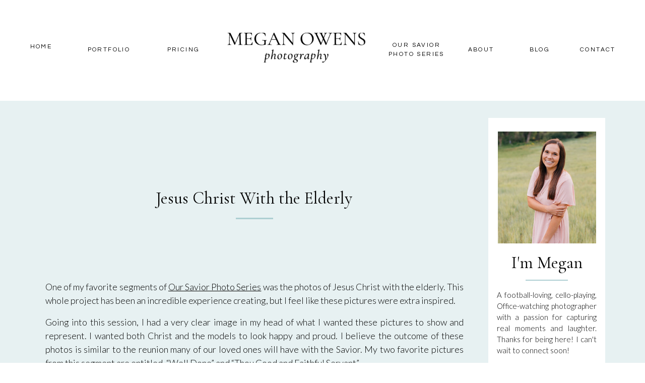

--- FILE ---
content_type: text/html; charset=UTF-8
request_url: https://meganowensphotography.com/2023/02/25/jesus-christ-with-the-elderly/
body_size: 18042
content:
<!DOCTYPE html>
<html lang="en-US" class="d">
<head>
<link rel="stylesheet" type="text/css" href="//lib.showit.co/engine/2.4.0/showit.css" />
<meta name='robots' content='index, follow, max-image-preview:large, max-snippet:-1, max-video-preview:-1' />

            <script data-no-defer="1" data-ezscrex="false" data-cfasync="false" data-pagespeed-no-defer data-cookieconsent="ignore">
                var ctPublicFunctions = {"_ajax_nonce":"afb8a6c7a8","_rest_nonce":"bc6fc4105a","_ajax_url":"\/wp-admin\/admin-ajax.php","_rest_url":"https:\/\/meganowensphotography.com\/wp-json\/","data__cookies_type":"native","data__ajax_type":"custom_ajax","data__bot_detector_enabled":1,"data__frontend_data_log_enabled":1,"cookiePrefix":"","wprocket_detected":false,"host_url":"meganowensphotography.com","text__ee_click_to_select":"Click to select the whole data","text__ee_original_email":"The complete one is","text__ee_got_it":"Got it","text__ee_blocked":"Blocked","text__ee_cannot_connect":"Cannot connect","text__ee_cannot_decode":"Can not decode email. Unknown reason","text__ee_email_decoder":"CleanTalk email decoder","text__ee_wait_for_decoding":"The magic is on the way!","text__ee_decoding_process":"Please wait a few seconds while we decode the contact data."}
            </script>
        
            <script data-no-defer="1" data-ezscrex="false" data-cfasync="false" data-pagespeed-no-defer data-cookieconsent="ignore">
                var ctPublic = {"_ajax_nonce":"afb8a6c7a8","settings__forms__check_internal":"0","settings__forms__check_external":"0","settings__forms__force_protection":0,"settings__forms__search_test":"0","settings__data__bot_detector_enabled":1,"settings__sfw__anti_crawler":0,"blog_home":"https:\/\/meganowensphotography.com\/","pixel__setting":"3","pixel__enabled":false,"pixel__url":"https:\/\/moderate2-v4.cleantalk.org\/pixel\/e6dfdd24954b3e9f8cbcacd3b3b7d80a.gif","data__email_check_before_post":"1","data__email_check_exist_post":1,"data__cookies_type":"native","data__key_is_ok":true,"data__visible_fields_required":true,"wl_brandname":"Anti-Spam by CleanTalk","wl_brandname_short":"CleanTalk","ct_checkjs_key":579430037,"emailEncoderPassKey":"d2d6afcbb9bda0562ef39d078ee5ffe7","bot_detector_forms_excluded":"W10=","advancedCacheExists":false,"varnishCacheExists":false,"wc_ajax_add_to_cart":false}
            </script>
        
	<!-- This site is optimized with the Yoast SEO plugin v26.3 - https://yoast.com/wordpress/plugins/seo/ -->
	<title>Jesus Christ With the Elderly - meganowensphotography.com</title>
	<meta name="description" content="Jesus Christ With the Elderly | I believe the outcome of these photos is similar to the reunion many of our loved ones will have with the Sav" />
	<link rel="canonical" href="https://meganowensphotography.com/2023/02/25/jesus-christ-with-the-elderly/" />
	<meta property="og:locale" content="en_US" />
	<meta property="og:type" content="article" />
	<meta property="og:title" content="Jesus Christ With the Elderly - meganowensphotography.com" />
	<meta property="og:description" content="Jesus Christ With the Elderly | I believe the outcome of these photos is similar to the reunion many of our loved ones will have with the Sav" />
	<meta property="og:url" content="https://meganowensphotography.com/2023/02/25/jesus-christ-with-the-elderly/" />
	<meta property="og:site_name" content="meganowensphotography.com" />
	<meta property="article:published_time" content="2023-02-25T16:00:00+00:00" />
	<meta property="og:image" content="https://meganowensphotography.com/wp-content/uploads/sites/13422/2023/02/Jesus-Christ-with-the-Elderly-3-scaled.jpg" />
	<meta property="og:image:width" content="2560" />
	<meta property="og:image:height" content="1703" />
	<meta property="og:image:type" content="image/jpeg" />
	<meta name="author" content="Megan Owens" />
	<meta name="twitter:card" content="summary_large_image" />
	<meta name="twitter:label1" content="Written by" />
	<meta name="twitter:data1" content="Megan Owens" />
	<meta name="twitter:label2" content="Est. reading time" />
	<meta name="twitter:data2" content="3 minutes" />
	<script type="application/ld+json" class="yoast-schema-graph">{"@context":"https://schema.org","@graph":[{"@type":"WebPage","@id":"https://meganowensphotography.com/2023/02/25/jesus-christ-with-the-elderly/","url":"https://meganowensphotography.com/2023/02/25/jesus-christ-with-the-elderly/","name":"Jesus Christ With the Elderly - meganowensphotography.com","isPartOf":{"@id":"https://meganowensphotography.com/#website"},"primaryImageOfPage":{"@id":"https://meganowensphotography.com/2023/02/25/jesus-christ-with-the-elderly/#primaryimage"},"image":{"@id":"https://meganowensphotography.com/2023/02/25/jesus-christ-with-the-elderly/#primaryimage"},"thumbnailUrl":"https://meganowensphotography.com/wp-content/uploads/sites/13422/2023/02/Jesus-Christ-with-the-Elderly-3-scaled.jpg","datePublished":"2023-02-25T16:00:00+00:00","author":{"@id":"https://meganowensphotography.com/#/schema/person/985d12476d0ba8b8ea12c8a9fd705fc6"},"description":"Jesus Christ With the Elderly | I believe the outcome of these photos is similar to the reunion many of our loved ones will have with the Sav","breadcrumb":{"@id":"https://meganowensphotography.com/2023/02/25/jesus-christ-with-the-elderly/#breadcrumb"},"inLanguage":"en-US","potentialAction":[{"@type":"ReadAction","target":["https://meganowensphotography.com/2023/02/25/jesus-christ-with-the-elderly/"]}]},{"@type":"ImageObject","inLanguage":"en-US","@id":"https://meganowensphotography.com/2023/02/25/jesus-christ-with-the-elderly/#primaryimage","url":"https://meganowensphotography.com/wp-content/uploads/sites/13422/2023/02/Jesus-Christ-with-the-Elderly-3-scaled.jpg","contentUrl":"https://meganowensphotography.com/wp-content/uploads/sites/13422/2023/02/Jesus-Christ-with-the-Elderly-3-scaled.jpg","width":2560,"height":1703},{"@type":"BreadcrumbList","@id":"https://meganowensphotography.com/2023/02/25/jesus-christ-with-the-elderly/#breadcrumb","itemListElement":[{"@type":"ListItem","position":1,"name":"Home","item":"https://meganowensphotography.com/"},{"@type":"ListItem","position":2,"name":"Blog","item":"https://meganowensphotography.com/blog/"},{"@type":"ListItem","position":3,"name":"Jesus Christ With the Elderly"}]},{"@type":"WebSite","@id":"https://meganowensphotography.com/#website","url":"https://meganowensphotography.com/","name":"meganowensphotography.com","description":"","potentialAction":[{"@type":"SearchAction","target":{"@type":"EntryPoint","urlTemplate":"https://meganowensphotography.com/?s={search_term_string}"},"query-input":{"@type":"PropertyValueSpecification","valueRequired":true,"valueName":"search_term_string"}}],"inLanguage":"en-US"},{"@type":"Person","@id":"https://meganowensphotography.com/#/schema/person/985d12476d0ba8b8ea12c8a9fd705fc6","name":"Megan Owens","image":{"@type":"ImageObject","inLanguage":"en-US","@id":"https://meganowensphotography.com/#/schema/person/image/","url":"https://secure.gravatar.com/avatar/ddafa13b44d2387946dc87d1034b0126586b3ce4b02839c1d345ceb73f0bb1ac?s=96&d=mm&r=g","contentUrl":"https://secure.gravatar.com/avatar/ddafa13b44d2387946dc87d1034b0126586b3ce4b02839c1d345ceb73f0bb1ac?s=96&d=mm&r=g","caption":"Megan Owens"},"url":"https://meganowensphotography.com/author/meganowensphotographygmail-com/"}]}</script>
	<!-- / Yoast SEO plugin. -->


<link rel='dns-prefetch' href='//fd.cleantalk.org' />
<link rel="alternate" type="application/rss+xml" title="meganowensphotography.com &raquo; Feed" href="https://meganowensphotography.com/feed/" />
<link rel="alternate" type="application/rss+xml" title="meganowensphotography.com &raquo; Comments Feed" href="https://meganowensphotography.com/comments/feed/" />
<link rel="alternate" type="application/rss+xml" title="meganowensphotography.com &raquo; Jesus Christ With the Elderly Comments Feed" href="https://meganowensphotography.com/2023/02/25/jesus-christ-with-the-elderly/feed/" />
<script type="text/javascript">
/* <![CDATA[ */
window._wpemojiSettings = {"baseUrl":"https:\/\/s.w.org\/images\/core\/emoji\/16.0.1\/72x72\/","ext":".png","svgUrl":"https:\/\/s.w.org\/images\/core\/emoji\/16.0.1\/svg\/","svgExt":".svg","source":{"concatemoji":"https:\/\/meganowensphotography.com\/wp-includes\/js\/wp-emoji-release.min.js?ver=6.8.3"}};
/*! This file is auto-generated */
!function(s,n){var o,i,e;function c(e){try{var t={supportTests:e,timestamp:(new Date).valueOf()};sessionStorage.setItem(o,JSON.stringify(t))}catch(e){}}function p(e,t,n){e.clearRect(0,0,e.canvas.width,e.canvas.height),e.fillText(t,0,0);var t=new Uint32Array(e.getImageData(0,0,e.canvas.width,e.canvas.height).data),a=(e.clearRect(0,0,e.canvas.width,e.canvas.height),e.fillText(n,0,0),new Uint32Array(e.getImageData(0,0,e.canvas.width,e.canvas.height).data));return t.every(function(e,t){return e===a[t]})}function u(e,t){e.clearRect(0,0,e.canvas.width,e.canvas.height),e.fillText(t,0,0);for(var n=e.getImageData(16,16,1,1),a=0;a<n.data.length;a++)if(0!==n.data[a])return!1;return!0}function f(e,t,n,a){switch(t){case"flag":return n(e,"\ud83c\udff3\ufe0f\u200d\u26a7\ufe0f","\ud83c\udff3\ufe0f\u200b\u26a7\ufe0f")?!1:!n(e,"\ud83c\udde8\ud83c\uddf6","\ud83c\udde8\u200b\ud83c\uddf6")&&!n(e,"\ud83c\udff4\udb40\udc67\udb40\udc62\udb40\udc65\udb40\udc6e\udb40\udc67\udb40\udc7f","\ud83c\udff4\u200b\udb40\udc67\u200b\udb40\udc62\u200b\udb40\udc65\u200b\udb40\udc6e\u200b\udb40\udc67\u200b\udb40\udc7f");case"emoji":return!a(e,"\ud83e\udedf")}return!1}function g(e,t,n,a){var r="undefined"!=typeof WorkerGlobalScope&&self instanceof WorkerGlobalScope?new OffscreenCanvas(300,150):s.createElement("canvas"),o=r.getContext("2d",{willReadFrequently:!0}),i=(o.textBaseline="top",o.font="600 32px Arial",{});return e.forEach(function(e){i[e]=t(o,e,n,a)}),i}function t(e){var t=s.createElement("script");t.src=e,t.defer=!0,s.head.appendChild(t)}"undefined"!=typeof Promise&&(o="wpEmojiSettingsSupports",i=["flag","emoji"],n.supports={everything:!0,everythingExceptFlag:!0},e=new Promise(function(e){s.addEventListener("DOMContentLoaded",e,{once:!0})}),new Promise(function(t){var n=function(){try{var e=JSON.parse(sessionStorage.getItem(o));if("object"==typeof e&&"number"==typeof e.timestamp&&(new Date).valueOf()<e.timestamp+604800&&"object"==typeof e.supportTests)return e.supportTests}catch(e){}return null}();if(!n){if("undefined"!=typeof Worker&&"undefined"!=typeof OffscreenCanvas&&"undefined"!=typeof URL&&URL.createObjectURL&&"undefined"!=typeof Blob)try{var e="postMessage("+g.toString()+"("+[JSON.stringify(i),f.toString(),p.toString(),u.toString()].join(",")+"));",a=new Blob([e],{type:"text/javascript"}),r=new Worker(URL.createObjectURL(a),{name:"wpTestEmojiSupports"});return void(r.onmessage=function(e){c(n=e.data),r.terminate(),t(n)})}catch(e){}c(n=g(i,f,p,u))}t(n)}).then(function(e){for(var t in e)n.supports[t]=e[t],n.supports.everything=n.supports.everything&&n.supports[t],"flag"!==t&&(n.supports.everythingExceptFlag=n.supports.everythingExceptFlag&&n.supports[t]);n.supports.everythingExceptFlag=n.supports.everythingExceptFlag&&!n.supports.flag,n.DOMReady=!1,n.readyCallback=function(){n.DOMReady=!0}}).then(function(){return e}).then(function(){var e;n.supports.everything||(n.readyCallback(),(e=n.source||{}).concatemoji?t(e.concatemoji):e.wpemoji&&e.twemoji&&(t(e.twemoji),t(e.wpemoji)))}))}((window,document),window._wpemojiSettings);
/* ]]> */
</script>
<style id='wp-emoji-styles-inline-css' type='text/css'>

	img.wp-smiley, img.emoji {
		display: inline !important;
		border: none !important;
		box-shadow: none !important;
		height: 1em !important;
		width: 1em !important;
		margin: 0 0.07em !important;
		vertical-align: -0.1em !important;
		background: none !important;
		padding: 0 !important;
	}
</style>
<link rel='stylesheet' id='wp-block-library-css' href='https://meganowensphotography.com/wp-includes/css/dist/block-library/style.min.css?ver=6.8.3' type='text/css' media='all' />
<style id='classic-theme-styles-inline-css' type='text/css'>
/*! This file is auto-generated */
.wp-block-button__link{color:#fff;background-color:#32373c;border-radius:9999px;box-shadow:none;text-decoration:none;padding:calc(.667em + 2px) calc(1.333em + 2px);font-size:1.125em}.wp-block-file__button{background:#32373c;color:#fff;text-decoration:none}
</style>
<style id='global-styles-inline-css' type='text/css'>
:root{--wp--preset--aspect-ratio--square: 1;--wp--preset--aspect-ratio--4-3: 4/3;--wp--preset--aspect-ratio--3-4: 3/4;--wp--preset--aspect-ratio--3-2: 3/2;--wp--preset--aspect-ratio--2-3: 2/3;--wp--preset--aspect-ratio--16-9: 16/9;--wp--preset--aspect-ratio--9-16: 9/16;--wp--preset--color--black: #000000;--wp--preset--color--cyan-bluish-gray: #abb8c3;--wp--preset--color--white: #ffffff;--wp--preset--color--pale-pink: #f78da7;--wp--preset--color--vivid-red: #cf2e2e;--wp--preset--color--luminous-vivid-orange: #ff6900;--wp--preset--color--luminous-vivid-amber: #fcb900;--wp--preset--color--light-green-cyan: #7bdcb5;--wp--preset--color--vivid-green-cyan: #00d084;--wp--preset--color--pale-cyan-blue: #8ed1fc;--wp--preset--color--vivid-cyan-blue: #0693e3;--wp--preset--color--vivid-purple: #9b51e0;--wp--preset--gradient--vivid-cyan-blue-to-vivid-purple: linear-gradient(135deg,rgba(6,147,227,1) 0%,rgb(155,81,224) 100%);--wp--preset--gradient--light-green-cyan-to-vivid-green-cyan: linear-gradient(135deg,rgb(122,220,180) 0%,rgb(0,208,130) 100%);--wp--preset--gradient--luminous-vivid-amber-to-luminous-vivid-orange: linear-gradient(135deg,rgba(252,185,0,1) 0%,rgba(255,105,0,1) 100%);--wp--preset--gradient--luminous-vivid-orange-to-vivid-red: linear-gradient(135deg,rgba(255,105,0,1) 0%,rgb(207,46,46) 100%);--wp--preset--gradient--very-light-gray-to-cyan-bluish-gray: linear-gradient(135deg,rgb(238,238,238) 0%,rgb(169,184,195) 100%);--wp--preset--gradient--cool-to-warm-spectrum: linear-gradient(135deg,rgb(74,234,220) 0%,rgb(151,120,209) 20%,rgb(207,42,186) 40%,rgb(238,44,130) 60%,rgb(251,105,98) 80%,rgb(254,248,76) 100%);--wp--preset--gradient--blush-light-purple: linear-gradient(135deg,rgb(255,206,236) 0%,rgb(152,150,240) 100%);--wp--preset--gradient--blush-bordeaux: linear-gradient(135deg,rgb(254,205,165) 0%,rgb(254,45,45) 50%,rgb(107,0,62) 100%);--wp--preset--gradient--luminous-dusk: linear-gradient(135deg,rgb(255,203,112) 0%,rgb(199,81,192) 50%,rgb(65,88,208) 100%);--wp--preset--gradient--pale-ocean: linear-gradient(135deg,rgb(255,245,203) 0%,rgb(182,227,212) 50%,rgb(51,167,181) 100%);--wp--preset--gradient--electric-grass: linear-gradient(135deg,rgb(202,248,128) 0%,rgb(113,206,126) 100%);--wp--preset--gradient--midnight: linear-gradient(135deg,rgb(2,3,129) 0%,rgb(40,116,252) 100%);--wp--preset--font-size--small: 13px;--wp--preset--font-size--medium: 20px;--wp--preset--font-size--large: 36px;--wp--preset--font-size--x-large: 42px;--wp--preset--spacing--20: 0.44rem;--wp--preset--spacing--30: 0.67rem;--wp--preset--spacing--40: 1rem;--wp--preset--spacing--50: 1.5rem;--wp--preset--spacing--60: 2.25rem;--wp--preset--spacing--70: 3.38rem;--wp--preset--spacing--80: 5.06rem;--wp--preset--shadow--natural: 6px 6px 9px rgba(0, 0, 0, 0.2);--wp--preset--shadow--deep: 12px 12px 50px rgba(0, 0, 0, 0.4);--wp--preset--shadow--sharp: 6px 6px 0px rgba(0, 0, 0, 0.2);--wp--preset--shadow--outlined: 6px 6px 0px -3px rgba(255, 255, 255, 1), 6px 6px rgba(0, 0, 0, 1);--wp--preset--shadow--crisp: 6px 6px 0px rgba(0, 0, 0, 1);}:where(.is-layout-flex){gap: 0.5em;}:where(.is-layout-grid){gap: 0.5em;}body .is-layout-flex{display: flex;}.is-layout-flex{flex-wrap: wrap;align-items: center;}.is-layout-flex > :is(*, div){margin: 0;}body .is-layout-grid{display: grid;}.is-layout-grid > :is(*, div){margin: 0;}:where(.wp-block-columns.is-layout-flex){gap: 2em;}:where(.wp-block-columns.is-layout-grid){gap: 2em;}:where(.wp-block-post-template.is-layout-flex){gap: 1.25em;}:where(.wp-block-post-template.is-layout-grid){gap: 1.25em;}.has-black-color{color: var(--wp--preset--color--black) !important;}.has-cyan-bluish-gray-color{color: var(--wp--preset--color--cyan-bluish-gray) !important;}.has-white-color{color: var(--wp--preset--color--white) !important;}.has-pale-pink-color{color: var(--wp--preset--color--pale-pink) !important;}.has-vivid-red-color{color: var(--wp--preset--color--vivid-red) !important;}.has-luminous-vivid-orange-color{color: var(--wp--preset--color--luminous-vivid-orange) !important;}.has-luminous-vivid-amber-color{color: var(--wp--preset--color--luminous-vivid-amber) !important;}.has-light-green-cyan-color{color: var(--wp--preset--color--light-green-cyan) !important;}.has-vivid-green-cyan-color{color: var(--wp--preset--color--vivid-green-cyan) !important;}.has-pale-cyan-blue-color{color: var(--wp--preset--color--pale-cyan-blue) !important;}.has-vivid-cyan-blue-color{color: var(--wp--preset--color--vivid-cyan-blue) !important;}.has-vivid-purple-color{color: var(--wp--preset--color--vivid-purple) !important;}.has-black-background-color{background-color: var(--wp--preset--color--black) !important;}.has-cyan-bluish-gray-background-color{background-color: var(--wp--preset--color--cyan-bluish-gray) !important;}.has-white-background-color{background-color: var(--wp--preset--color--white) !important;}.has-pale-pink-background-color{background-color: var(--wp--preset--color--pale-pink) !important;}.has-vivid-red-background-color{background-color: var(--wp--preset--color--vivid-red) !important;}.has-luminous-vivid-orange-background-color{background-color: var(--wp--preset--color--luminous-vivid-orange) !important;}.has-luminous-vivid-amber-background-color{background-color: var(--wp--preset--color--luminous-vivid-amber) !important;}.has-light-green-cyan-background-color{background-color: var(--wp--preset--color--light-green-cyan) !important;}.has-vivid-green-cyan-background-color{background-color: var(--wp--preset--color--vivid-green-cyan) !important;}.has-pale-cyan-blue-background-color{background-color: var(--wp--preset--color--pale-cyan-blue) !important;}.has-vivid-cyan-blue-background-color{background-color: var(--wp--preset--color--vivid-cyan-blue) !important;}.has-vivid-purple-background-color{background-color: var(--wp--preset--color--vivid-purple) !important;}.has-black-border-color{border-color: var(--wp--preset--color--black) !important;}.has-cyan-bluish-gray-border-color{border-color: var(--wp--preset--color--cyan-bluish-gray) !important;}.has-white-border-color{border-color: var(--wp--preset--color--white) !important;}.has-pale-pink-border-color{border-color: var(--wp--preset--color--pale-pink) !important;}.has-vivid-red-border-color{border-color: var(--wp--preset--color--vivid-red) !important;}.has-luminous-vivid-orange-border-color{border-color: var(--wp--preset--color--luminous-vivid-orange) !important;}.has-luminous-vivid-amber-border-color{border-color: var(--wp--preset--color--luminous-vivid-amber) !important;}.has-light-green-cyan-border-color{border-color: var(--wp--preset--color--light-green-cyan) !important;}.has-vivid-green-cyan-border-color{border-color: var(--wp--preset--color--vivid-green-cyan) !important;}.has-pale-cyan-blue-border-color{border-color: var(--wp--preset--color--pale-cyan-blue) !important;}.has-vivid-cyan-blue-border-color{border-color: var(--wp--preset--color--vivid-cyan-blue) !important;}.has-vivid-purple-border-color{border-color: var(--wp--preset--color--vivid-purple) !important;}.has-vivid-cyan-blue-to-vivid-purple-gradient-background{background: var(--wp--preset--gradient--vivid-cyan-blue-to-vivid-purple) !important;}.has-light-green-cyan-to-vivid-green-cyan-gradient-background{background: var(--wp--preset--gradient--light-green-cyan-to-vivid-green-cyan) !important;}.has-luminous-vivid-amber-to-luminous-vivid-orange-gradient-background{background: var(--wp--preset--gradient--luminous-vivid-amber-to-luminous-vivid-orange) !important;}.has-luminous-vivid-orange-to-vivid-red-gradient-background{background: var(--wp--preset--gradient--luminous-vivid-orange-to-vivid-red) !important;}.has-very-light-gray-to-cyan-bluish-gray-gradient-background{background: var(--wp--preset--gradient--very-light-gray-to-cyan-bluish-gray) !important;}.has-cool-to-warm-spectrum-gradient-background{background: var(--wp--preset--gradient--cool-to-warm-spectrum) !important;}.has-blush-light-purple-gradient-background{background: var(--wp--preset--gradient--blush-light-purple) !important;}.has-blush-bordeaux-gradient-background{background: var(--wp--preset--gradient--blush-bordeaux) !important;}.has-luminous-dusk-gradient-background{background: var(--wp--preset--gradient--luminous-dusk) !important;}.has-pale-ocean-gradient-background{background: var(--wp--preset--gradient--pale-ocean) !important;}.has-electric-grass-gradient-background{background: var(--wp--preset--gradient--electric-grass) !important;}.has-midnight-gradient-background{background: var(--wp--preset--gradient--midnight) !important;}.has-small-font-size{font-size: var(--wp--preset--font-size--small) !important;}.has-medium-font-size{font-size: var(--wp--preset--font-size--medium) !important;}.has-large-font-size{font-size: var(--wp--preset--font-size--large) !important;}.has-x-large-font-size{font-size: var(--wp--preset--font-size--x-large) !important;}
:where(.wp-block-post-template.is-layout-flex){gap: 1.25em;}:where(.wp-block-post-template.is-layout-grid){gap: 1.25em;}
:where(.wp-block-columns.is-layout-flex){gap: 2em;}:where(.wp-block-columns.is-layout-grid){gap: 2em;}
:root :where(.wp-block-pullquote){font-size: 1.5em;line-height: 1.6;}
</style>
<link rel='stylesheet' id='cleantalk-public-css-css' href='https://meganowensphotography.com/wp-content/plugins/cleantalk-spam-protect/css/cleantalk-public.min.css?ver=6.67_1762383633' type='text/css' media='all' />
<link rel='stylesheet' id='cleantalk-email-decoder-css-css' href='https://meganowensphotography.com/wp-content/plugins/cleantalk-spam-protect/css/cleantalk-email-decoder.min.css?ver=6.67_1762383633' type='text/css' media='all' />
<script type="text/javascript" src="https://meganowensphotography.com/wp-content/plugins/cleantalk-spam-protect/js/apbct-public-bundle.min.js?ver=6.67_1762383633" id="apbct-public-bundle.min-js-js"></script>
<script type="text/javascript" src="https://fd.cleantalk.org/ct-bot-detector-wrapper.js?ver=6.67" id="ct_bot_detector-js" defer="defer" data-wp-strategy="defer"></script>
<script type="text/javascript" src="https://meganowensphotography.com/wp-includes/js/jquery/jquery.min.js?ver=3.7.1" id="jquery-core-js"></script>
<script type="text/javascript" src="https://meganowensphotography.com/wp-includes/js/jquery/jquery-migrate.min.js?ver=3.4.1" id="jquery-migrate-js"></script>
<script type="text/javascript" src="https://meganowensphotography.com/wp-content/plugins/showit/public/js/showit.js?ver=1765987875" id="si-script-js"></script>
<link rel="https://api.w.org/" href="https://meganowensphotography.com/wp-json/" /><link rel="alternate" title="JSON" type="application/json" href="https://meganowensphotography.com/wp-json/wp/v2/posts/1892" /><link rel="EditURI" type="application/rsd+xml" title="RSD" href="https://meganowensphotography.com/xmlrpc.php?rsd" />
<link rel='shortlink' href='https://meganowensphotography.com/?p=1892' />
<link rel="alternate" title="oEmbed (JSON)" type="application/json+oembed" href="https://meganowensphotography.com/wp-json/oembed/1.0/embed?url=https%3A%2F%2Fmeganowensphotography.com%2F2023%2F02%2F25%2Fjesus-christ-with-the-elderly%2F" />
<link rel="alternate" title="oEmbed (XML)" type="text/xml+oembed" href="https://meganowensphotography.com/wp-json/oembed/1.0/embed?url=https%3A%2F%2Fmeganowensphotography.com%2F2023%2F02%2F25%2Fjesus-christ-with-the-elderly%2F&#038;format=xml" />
<style type="text/css">.recentcomments a{display:inline !important;padding:0 !important;margin:0 !important;}</style>
<meta charset="UTF-8" />
<meta name="viewport" content="width=device-width, initial-scale=1" />
<link rel="icon" type="image/png" href="//static.showit.co/200/ZsqQ7oySSWOssssarboXLg/108487/meganowensmark-02.png" />
<link rel="preconnect" href="https://static.showit.co" />

<link rel="preconnect" href="https://fonts.googleapis.com">
<link rel="preconnect" href="https://fonts.gstatic.com" crossorigin>
<link href="https://fonts.googleapis.com/css?family=Lato:300|Cormorant+Garamond:regular|Questrial:regular|Cormorant+Garamond:italic" rel="stylesheet" type="text/css"/>
<style>
@font-face{font-family:Holland;src:url('//static.showit.co/file/ADRyS_AGQwq8-3AwJXMzlg/108487/holland.woff');}
</style>
<script id="init_data" type="application/json">
{"mobile":{"w":320},"desktop":{"w":1200,"defaultTrIn":{"type":"fade"},"defaultTrOut":{"type":"fade"},"bgFillType":"color","bgColor":"#000000:0"},"sid":"dkzecq8rrtowhfi8ga3yvg","break":768,"assetURL":"//static.showit.co","contactFormId":"108487/228147","cfAction":"aHR0cHM6Ly9jbGllbnRzZXJ2aWNlLnNob3dpdC5jby9jb250YWN0Zm9ybQ==","sgAction":"aHR0cHM6Ly9jbGllbnRzZXJ2aWNlLnNob3dpdC5jby9zb2NpYWxncmlk","blockData":[{"slug":"header","visible":"a","states":[],"d":{"h":200,"w":1200,"locking":{"side":"st","scrollOffset":1},"bgFillType":"color","bgColor":"colors-7","bgMediaType":"none"},"m":{"h":70,"w":320,"locking":{"side":"st","scrollOffset":1},"bgFillType":"color","bgColor":"colors-7","bgMediaType":"none"}},{"slug":"sidebar","visible":"d","states":[],"d":{"h":5,"w":1200,"locking":{"offset":100,"side":"st"},"nature":"dH","bgFillType":"color","bgColor":"#e7f1f2","bgMediaType":"none"},"m":{"h":200,"w":320,"bgFillType":"color","bgColor":"#FFFFFF","bgMediaType":"none"}},{"slug":"post-title","visible":"a","states":[],"d":{"h":211,"w":1200,"locking":{"offset":100},"nature":"dH","bgFillType":"color","bgColor":"#e7f1f2","bgMediaType":"none"},"m":{"h":52,"w":320,"nature":"dH","bgFillType":"color","bgColor":"#FFFFFF","bgMediaType":"none"}},{"slug":"post-meta","visible":"a","states":[],"d":{"h":3413,"w":1200,"nature":"dH","bgFillType":"color","bgColor":"#e7f1f2","bgMediaType":"none"},"m":{"h":353,"w":320,"nature":"dH","bgFillType":"color","bgColor":"#FFFFFF","bgMediaType":"none"}},{"slug":"comments","visible":"a","states":[],"d":{"h":97,"w":1200,"nature":"dH","bgFillType":"color","bgColor":"#FFFFFF","bgMediaType":"none"},"m":{"h":79,"w":320,"nature":"dH","bgFillType":"color","bgColor":"#FFFFFF","bgMediaType":"none"}},{"slug":"comments-form","visible":"a","states":[],"d":{"h":97,"w":1200,"nature":"dH","bgFillType":"color","bgColor":"#FFFFFF","bgMediaType":"none"},"m":{"h":79,"w":320,"nature":"dH","bgFillType":"color","bgColor":"#FFFFFF","bgMediaType":"none"}},{"slug":"pagination","visible":"a","states":[],"d":{"h":125,"w":1200,"nature":"dH","bgFillType":"color","bgColor":"#FFFFFF","bgMediaType":"none"},"m":{"h":126,"w":320,"nature":"dH","bgFillType":"color","bgColor":"#FFFFFF","bgMediaType":"none"}},{"slug":"follow","visible":"a","states":[],"d":{"h":400,"w":1200,"bgFillType":"color","bgColor":"#FFFFFF","bgMediaType":"none"},"m":{"h":200,"w":320,"bgFillType":"color","bgColor":"#FFFFFF","bgMediaType":"none"}},{"slug":"footer","visible":"a","states":[],"d":{"h":300,"w":1200,"bgFillType":"color","bgColor":"colors-4","bgMediaType":"none"},"m":{"h":700,"w":320,"bgFillType":"color","bgColor":"colors-4","bgMediaType":"none"}},{"slug":"mobile-nav","visible":"m","states":[],"d":{"h":200,"w":1200,"bgFillType":"color","bgColor":"colors-7","bgMediaType":"none"},"m":{"h":600,"w":320,"locking":{"side":"t"},"bgFillType":"color","bgColor":"#ebf1f2","bgMediaType":"none"}}],"elementData":[{"type":"icon","visible":"m","id":"header_0","blockId":"header","m":{"x":275,"y":17,"w":37,"h":37,"a":0},"d":{"x":1161,"y":37,"w":35,"h":35,"a":0},"pc":[{"type":"show","block":"mobile-nav"}]},{"type":"text","visible":"d","id":"header_1","blockId":"header","m":{"x":53,"y":41,"w":83,"h":21,"a":0},"d":{"x":1103,"y":90,"w":87,"h":21,"a":0}},{"type":"text","visible":"d","id":"header_2","blockId":"header","m":{"x":53,"y":41,"w":83,"h":21,"a":0},"d":{"x":1003,"y":90,"w":56,"h":21,"a":0}},{"type":"text","visible":"d","id":"header_3","blockId":"header","m":{"x":53,"y":41,"w":83,"h":21,"a":0},"d":{"x":266,"y":90,"w":116,"h":21,"a":0}},{"type":"graphic","visible":"a","id":"header_4","blockId":"header","m":{"x":62,"y":10,"w":196,"h":50,"a":0},"d":{"x":407,"y":65,"w":283,"h":59,"a":0},"c":{"key":"uIBWUK4jQgmoNTVRuTKTdA/108487/meganowenslogo-03.png","aspect_ratio":3.95105}},{"type":"text","visible":"d","id":"header_5","blockId":"header","m":{"x":53,"y":41,"w":83,"h":21,"a":0},"d":{"x":118,"y":90,"w":116,"h":21,"a":0}},{"type":"text","visible":"d","id":"header_6","blockId":"header","m":{"x":53,"y":41,"w":83,"h":21,"a":0},"d":{"x":883,"y":90,"w":63,"h":21,"a":0}},{"type":"text","visible":"d","id":"header_7","blockId":"header","m":{"x":53,"y":41,"w":83,"h":21,"a":0},"d":{"x":10,"y":84,"w":63,"h":21,"a":0}},{"type":"text","visible":"d","id":"header_8","blockId":"header","m":{"x":53,"y":41,"w":83,"h":21,"a":0},"d":{"x":658,"y":81,"w":257,"h":19,"a":0}},{"type":"simple","visible":"a","id":"sidebar_0","blockId":"sidebar","m":{"x":48,"y":30,"w":224,"h":140,"a":0},"d":{"x":929,"y":34,"w":232,"h":547,"a":0}},{"type":"simple","visible":"a","id":"sidebar_1","blockId":"sidebar","m":{"x":48,"y":30,"w":224,"h":140,"a":0},"d":{"x":929,"y":532,"w":232,"h":49,"a":0}},{"type":"icon","visible":"a","id":"sidebar_2","blockId":"sidebar","m":{"x":78,"y":173,"w":26,"h":26,"a":0},"d":{"x":1079,"y":541,"w":40,"h":31,"a":0}},{"type":"icon","visible":"a","id":"sidebar_3","blockId":"sidebar","m":{"x":121,"y":173,"w":26,"h":26,"a":0},"d":{"x":1025,"y":541,"w":30,"h":30,"a":0}},{"type":"icon","visible":"a","id":"sidebar_4","blockId":"sidebar","m":{"x":170,"y":173,"w":26,"h":26,"a":0},"d":{"x":971,"y":541,"w":30,"h":30,"a":0}},{"type":"text","visible":"a","id":"sidebar_5","blockId":"sidebar","m":{"x":103,"y":90,"w":113.39999999999999,"h":21,"a":0},"d":{"x":946,"y":374,"w":198,"h":138,"a":0}},{"type":"simple","visible":"a","id":"sidebar_6","blockId":"sidebar","m":{"x":48,"y":30,"w":224,"h":140,"a":0},"d":{"x":1003,"y":355,"w":84,"h":2,"a":0}},{"type":"text","visible":"a","id":"sidebar_7","blockId":"sidebar","m":{"x":95,"y":85,"w":130.2,"h":31,"a":0},"d":{"x":963,"y":302,"w":164,"h":39,"a":0}},{"type":"graphic","visible":"a","id":"sidebar_8","blockId":"sidebar","m":{"x":114,"y":30,"w":93,"h":140,"a":0},"d":{"x":948,"y":61,"w":195,"h":222,"a":0,"gs":{"t":"zoom","p":130,"x":70,"y":70}},"c":{"key":"bfyAikjdT8G4ZpWgZqLZ0g/108487/5h7a0461.jpg","aspect_ratio":0.66667}},{"type":"text","visible":"a","id":"post-title_0","blockId":"post-title","m":{"x":20,"y":19,"w":280,"h":33,"a":0},"d":{"x":51,"y":169,"w":826,"h":41,"a":0}},{"type":"simple","visible":"a","id":"post-meta_0","blockId":"post-meta","m":{"x":141.5,"y":9,"w":37,"h":3,"a":0},"d":{"x":428,"y":16,"w":74,"h":3,"a":0}},{"type":"text","visible":"a","id":"post-meta_1","blockId":"post-meta","m":{"x":20,"y":94,"w":280,"h":250,"a":0},"d":{"x":50,"y":140,"w":830,"h":646,"a":0}},{"type":"text","visible":"a","id":"comments_0","blockId":"comments","m":{"x":13.993,"y":50,"w":292.015,"h":26.004,"a":0},"d":{"x":100,"y":61,"w":809.009,"h":33.014,"a":0}},{"type":"text","visible":"a","id":"comments_1","blockId":"comments","m":{"x":28,"y":20,"w":265.003,"h":17.003,"a":0},"d":{"x":369,"y":32,"w":277,"h":24,"a":0}},{"type":"text","visible":"a","id":"comments-form_0","blockId":"comments-form","m":{"x":14,"y":19,"w":292.001,"h":57.014,"a":0},"d":{"x":100,"y":11,"w":809.016,"h":78.011,"a":0}},{"type":"text","visible":"a","id":"pagination_0","blockId":"pagination","m":{"x":12,"y":25,"w":296,"h":38,"a":0},"d":{"x":632.75,"y":32,"w":506.02,"h":29.018,"a":0}},{"type":"text","visible":"a","id":"pagination_1","blockId":"pagination","m":{"x":12,"y":84,"w":296,"h":39,"a":0},"d":{"x":50,"y":34,"w":527.021,"h":29.022,"a":0}},{"type":"text","visible":"a","id":"footer_0","blockId":"footer","m":{"x":-11,"y":671,"w":342,"h":17,"a":0},"d":{"x":378,"y":277,"w":444,"h":19,"a":0}},{"type":"icon","visible":"a","id":"footer_1","blockId":"footer","m":{"x":187,"y":201,"w":31,"h":29,"a":0},"d":{"x":1079,"y":201,"w":35,"h":35,"a":0}},{"type":"icon","visible":"a","id":"footer_2","blockId":"footer","m":{"x":145,"y":201,"w":31,"h":29,"a":0},"d":{"x":1024,"y":201,"w":35,"h":35,"a":0}},{"type":"icon","visible":"a","id":"footer_3","blockId":"footer","m":{"x":103,"y":201,"w":31,"h":29,"a":0},"d":{"x":969,"y":201,"w":35,"h":35,"a":0}},{"type":"text","visible":"a","id":"footer_4","blockId":"footer","m":{"x":109,"y":157,"w":102,"h":17,"a":0},"d":{"x":983,"y":163,"w":114,"h":19,"a":0}},{"type":"text","visible":"a","id":"footer_5","blockId":"footer","m":{"x":109,"y":130,"w":102,"h":17,"a":0},"d":{"x":983,"y":139,"w":114,"h":19,"a":0}},{"type":"text","visible":"a","id":"footer_6","blockId":"footer","m":{"x":109,"y":103,"w":102,"h":17,"a":0},"d":{"x":983,"y":114,"w":114,"h":19,"a":0}},{"type":"text","visible":"a","id":"footer_7","blockId":"footer","m":{"x":109,"y":75,"w":102,"h":17,"a":0},"d":{"x":983,"y":90,"w":114,"h":19,"a":0}},{"type":"text","visible":"a","id":"footer_8","blockId":"footer","m":{"x":109,"y":48,"w":102,"h":17,"a":0},"d":{"x":983,"y":65,"w":114,"h":19,"a":0}},{"type":"text","visible":"a","id":"footer_9","blockId":"footer","m":{"x":109,"y":21,"w":102,"h":17,"a":0},"d":{"x":983,"y":41,"w":114,"h":19,"a":0}},{"type":"simple","visible":"a","id":"footer_10","blockId":"footer","m":{"x":48,"y":510,"w":224,"h":2,"a":0},"d":{"x":896,"y":25,"w":1,"h":229,"a":0}},{"type":"graphic","visible":"a","id":"footer_11","blockId":"footer","m":{"x":73,"y":401,"w":80,"h":80,"a":0,"gs":{"t":"zoom","p":160,"y":50,"x":90}},"d":{"x":734,"y":109,"w":113,"h":113,"a":0,"gs":{"t":"zoom","x":100,"p":160,"y":100}},"c":{"key":"AllOAc-rRJmG9kWNqC76Eg/108487/taylor_and_carson_088.jpg","aspect_ratio":1.5012}},{"type":"graphic","visible":"a","id":"footer_12","blockId":"footer","m":{"x":161,"y":314,"w":80,"h":80,"a":0},"d":{"x":603,"y":109,"w":113,"h":113,"a":0,"gs":{"t":"zoom","x":30,"y":30}},"c":{"key":"QNPUK2QiT5KPyDxZwi9YAg/108487/nielson_family_031.jpg","aspect_ratio":0.67356}},{"type":"graphic","visible":"a","id":"footer_13","blockId":"footer","m":{"x":161,"y":402,"w":80,"h":80,"a":0},"d":{"x":480,"y":109,"w":113,"h":113,"a":0,"gs":{"s":50,"t":"zoom","p":100,"x":60,"y":30}},"c":{"key":"_ZCiYAc0TgqTxs6QGAi_mQ/108487/lexi_and_tanner-064.jpg","aspect_ratio":0.66613}},{"type":"graphic","visible":"a","id":"footer_14","blockId":"footer","m":{"x":73,"y":314,"w":80,"h":80,"a":0},"d":{"x":354,"y":109,"w":113,"h":113,"a":0,"gs":{"s":100,"t":"zoom","y":20,"x":80}},"c":{"key":"XhW9UAwcQOWxzqDF-RUQYw/108487/pennelope-077.jpg","aspect_ratio":0.72693}},{"type":"text","visible":"a","id":"footer_15","blockId":"footer","m":{"x":81,"y":260,"w":154,"h":17,"a":0},"d":{"x":486,"y":39,"w":228,"h":55,"a":0}},{"type":"simple","visible":"a","id":"footer_16","blockId":"footer","m":{"x":48,"y":253,"w":224,"h":2,"a":0},"d":{"x":303,"y":25,"w":1,"h":229,"a":0}},{"type":"graphic","visible":"a","id":"footer_17","blockId":"footer","m":{"x":79,"y":530,"w":96,"h":121,"a":0},"d":{"x":10,"y":55,"w":191,"h":177,"a":0},"c":{"key":"APEl3j2aRq2EilsdjaxTdg/108487/idahooutline.png","aspect_ratio":1}},{"type":"icon","visible":"a","id":"footer_18","blockId":"footer","m":{"x":135,"y":612,"w":15,"h":15,"a":0},"d":{"x":115,"y":174,"w":31,"h":27,"a":0}},{"type":"text","visible":"a","id":"footer_19","blockId":"footer","m":{"x":131,"y":535,"w":112,"h":56,"a":0},"d":{"x":99,"y":55,"w":171,"h":83,"a":0}},{"type":"simple","visible":"a","id":"mobile-nav_0","blockId":"mobile-nav","m":{"x":0,"y":0,"w":320,"h":60,"a":0},"d":{"x":488,"y":-110,"w":480,"h":80,"a":0}},{"type":"icon","visible":"a","id":"mobile-nav_1","blockId":"mobile-nav","m":{"x":163,"y":498,"w":42,"h":40,"a":0},"d":{"x":550,"y":50,"w":100,"h":100,"a":0}},{"type":"icon","visible":"a","id":"mobile-nav_2","blockId":"mobile-nav","m":{"x":106,"y":498,"w":42,"h":40,"a":0},"d":{"x":550,"y":50,"w":100,"h":100,"a":0}},{"type":"icon","visible":"a","id":"mobile-nav_3","blockId":"mobile-nav","m":{"x":48,"y":498,"w":42,"h":40,"a":0},"d":{"x":550,"y":50,"w":100,"h":100,"a":0}},{"type":"text","visible":"a","id":"mobile-nav_4","blockId":"mobile-nav","m":{"x":21,"y":442,"w":151,"h":41,"a":0},"d":{"x":543,"y":91,"w":114,"h":19,"a":0}},{"type":"text","visible":"a","id":"mobile-nav_5","blockId":"mobile-nav","m":{"x":53,"y":371,"w":106,"h":29,"a":0},"d":{"x":983,"y":84,"w":65,"h":26,"a":0},"pc":[{"type":"hide","block":"mobile-nav"}]},{"type":"text","visible":"a","id":"mobile-nav_6","blockId":"mobile-nav","m":{"x":53,"y":329,"w":83,"h":30,"a":0},"d":{"x":1093,"y":84,"w":38,"h":26,"a":0},"pc":[{"type":"hide","block":"mobile-nav"}]},{"type":"text","visible":"a","id":"mobile-nav_7","blockId":"mobile-nav","m":{"x":53,"y":288,"w":141,"h":30,"a":0},"d":{"x":885,"y":84,"w":60,"h":26,"a":0},"pc":[{"type":"hide","block":"mobile-nav"}]},{"type":"text","visible":"a","id":"mobile-nav_8","blockId":"mobile-nav","m":{"x":53,"y":246,"w":133,"h":30,"a":0},"d":{"x":885,"y":84,"w":60,"h":26,"a":0},"pc":[{"type":"hide","block":"mobile-nav"}]},{"type":"text","visible":"a","id":"mobile-nav_9","blockId":"mobile-nav","m":{"x":53,"y":204,"w":83,"h":31,"a":0},"d":{"x":795,"y":84,"w":52,"h":26,"a":0},"pc":[{"type":"hide","block":"mobile-nav"}]},{"type":"text","visible":"a","id":"mobile-nav_10","blockId":"mobile-nav","m":{"x":53,"y":161,"w":83,"h":31,"a":0},"d":{"x":705,"y":84,"w":52,"h":26,"a":0},"pc":[{"type":"hide","block":"mobile-nav"}]},{"type":"text","visible":"a","id":"mobile-nav_11","blockId":"mobile-nav","m":{"x":21,"y":102,"w":151,"h":40,"a":0},"d":{"x":543,"y":91,"w":114,"h":19,"a":0}},{"type":"icon","visible":"m","id":"mobile-nav_12","blockId":"mobile-nav","m":{"x":265,"y":12,"w":37,"h":37,"a":0},"d":{"x":1161,"y":37,"w":35,"h":35,"a":0},"pc":[{"type":"hide","block":"mobile-nav"}]},{"type":"text","visible":"a","id":"mobile-nav_13","blockId":"mobile-nav","m":{"x":96,"y":31,"w":130,"h":26,"a":0},"d":{"x":518,"y":107,"w":163.79999999999998,"h":39,"a":0}},{"type":"text","visible":"a","id":"mobile-nav_14","blockId":"mobile-nav","m":{"x":65,"y":8,"w":191,"h":31,"a":0},"d":{"x":433,"y":64,"w":334,"h":39,"a":0}}]}
</script>
<link
rel="stylesheet"
type="text/css"
href="https://cdnjs.cloudflare.com/ajax/libs/animate.css/3.4.0/animate.min.css"
/>


<script src="//lib.showit.co/engine/2.4.0/showit-lib.min.js"></script>
<script src="//lib.showit.co/engine/2.4.0/showit.min.js"></script>
<script>

function initPage(){

}
</script>

<style id="si-page-css">
html.m {background-color:rgba(0,0,0,0);}
html.d {background-color:rgba(0,0,0,0);}
.d .se:has(.st-primary) {border-radius:10px;box-shadow:none;opacity:1;overflow:hidden;}
.d .st-primary {padding:10px 14px 10px 14px;border-width:0px;border-color:rgba(0,0,0,1);background-color:rgba(0,0,0,1);background-image:none;border-radius:inherit;transition-duration:0.5s;}
.d .st-primary span {color:rgba(255,255,255,1);font-family:'Questrial';font-weight:400;font-style:normal;font-size:14px;text-align:center;text-transform:uppercase;letter-spacing:0.2em;transition-duration:0.5s;}
.d .se:has(.st-primary:hover) {}
.d .st-primary.se-button:hover {background-color:rgba(0,0,0,1);background-image:none;transition-property:background-color,background-image;}
.d .st-primary.se-button:hover span {}
.m .se:has(.st-primary) {border-radius:10px;box-shadow:none;opacity:1;overflow:hidden;}
.m .st-primary {padding:10px 14px 10px 14px;border-width:0px;border-color:rgba(0,0,0,1);background-color:rgba(0,0,0,1);background-image:none;border-radius:inherit;}
.m .st-primary span {color:rgba(255,255,255,1);font-family:'Questrial';font-weight:400;font-style:normal;font-size:12px;text-align:center;text-transform:uppercase;letter-spacing:0.2em;}
.d .se:has(.st-secondary) {border-radius:10px;box-shadow:none;opacity:1;overflow:hidden;}
.d .st-secondary {padding:10px 14px 10px 14px;border-width:2px;border-color:rgba(0,0,0,1);background-color:rgba(0,0,0,0);background-image:none;border-radius:inherit;transition-duration:0.5s;}
.d .st-secondary span {color:rgba(0,0,0,1);font-family:'Questrial';font-weight:400;font-style:normal;font-size:14px;text-align:center;text-transform:uppercase;letter-spacing:0.2em;transition-duration:0.5s;}
.d .se:has(.st-secondary:hover) {}
.d .st-secondary.se-button:hover {border-color:rgba(0,0,0,0.7);background-color:rgba(0,0,0,0);background-image:none;transition-property:border-color,background-color,background-image;}
.d .st-secondary.se-button:hover span {color:rgba(0,0,0,0.7);transition-property:color;}
.m .se:has(.st-secondary) {border-radius:10px;box-shadow:none;opacity:1;overflow:hidden;}
.m .st-secondary {padding:10px 14px 10px 14px;border-width:2px;border-color:rgba(0,0,0,1);background-color:rgba(0,0,0,0);background-image:none;border-radius:inherit;}
.m .st-secondary span {color:rgba(0,0,0,1);font-family:'Questrial';font-weight:400;font-style:normal;font-size:12px;text-align:center;text-transform:uppercase;letter-spacing:0.2em;}
.d .st-d-title,.d .se-wpt h1 {color:rgba(0,0,0,1);line-height:1.2;letter-spacing:0em;font-size:54px;text-align:left;font-family:'Cormorant Garamond';font-weight:400;font-style:normal;}
.d .se-wpt h1 {margin-bottom:30px;}
.d .st-d-title.se-rc a {color:rgba(0,0,0,1);}
.d .st-d-title.se-rc a:hover {text-decoration:underline;color:rgba(0,0,0,1);opacity:0.8;}
.m .st-m-title,.m .se-wpt h1 {color:rgba(0,0,0,1);line-height:1.2;letter-spacing:0em;font-size:36px;text-align:left;font-family:'Cormorant Garamond';font-weight:400;font-style:normal;}
.m .se-wpt h1 {margin-bottom:20px;}
.m .st-m-title.se-rc a {color:rgba(0,0,0,1);}
.m .st-m-title.se-rc a:hover {text-decoration:underline;color:rgba(0,0,0,1);opacity:0.8;}
.d .st-d-heading,.d .se-wpt h2 {color:rgba(0,0,0,1);line-height:1.2;letter-spacing:0em;font-size:34px;text-align:center;font-family:'Cormorant Garamond';font-weight:400;font-style:normal;}
.d .se-wpt h2 {margin-bottom:24px;}
.d .st-d-heading.se-rc a {color:rgba(0,0,0,1);}
.d .st-d-heading.se-rc a:hover {text-decoration:underline;color:rgba(0,0,0,1);opacity:0.8;}
.m .st-m-heading,.m .se-wpt h2 {color:rgba(0,0,0,1);line-height:1.2;letter-spacing:0em;font-size:26px;text-align:center;font-family:'Cormorant Garamond';font-weight:400;font-style:normal;}
.m .se-wpt h2 {margin-bottom:20px;}
.m .st-m-heading.se-rc a {color:rgba(0,0,0,1);}
.m .st-m-heading.se-rc a:hover {text-decoration:underline;color:rgba(0,0,0,1);opacity:0.8;}
.d .st-d-subheading,.d .se-wpt h3 {color:rgba(0,0,0,1);text-transform:uppercase;line-height:1.5;letter-spacing:0.2em;font-size:14px;text-align:center;font-family:'Questrial';font-weight:400;font-style:normal;}
.d .se-wpt h3 {margin-bottom:18px;}
.d .st-d-subheading.se-rc a {color:rgba(0,0,0,1);}
.d .st-d-subheading.se-rc a:hover {text-decoration:underline;color:rgba(0,0,0,1);opacity:0.8;}
.m .st-m-subheading,.m .se-wpt h3 {color:rgba(0,0,0,1);text-transform:uppercase;line-height:1.5;letter-spacing:0.2em;font-size:12px;text-align:center;font-family:'Questrial';font-weight:400;font-style:normal;}
.m .se-wpt h3 {margin-bottom:18px;}
.m .st-m-subheading.se-rc a {color:rgba(0,0,0,1);}
.m .st-m-subheading.se-rc a:hover {text-decoration:underline;color:rgba(0,0,0,1);opacity:0.8;}
.d .st-d-paragraph {color:rgba(0,0,0,1);line-height:1.5;letter-spacing:0em;font-size:18px;text-align:justify;font-family:'Lato';font-weight:300;font-style:normal;}
.d .se-wpt p {margin-bottom:16px;}
.d .st-d-paragraph.se-rc a {color:rgba(0,0,0,1);}
.d .st-d-paragraph.se-rc a:hover {text-decoration:underline;color:rgba(0,0,0,1);opacity:0.8;}
.m .st-m-paragraph {color:rgba(0,0,0,1);line-height:1.5;letter-spacing:0em;font-size:16px;text-align:justify;font-family:'Lato';font-weight:300;font-style:normal;}
.m .se-wpt p {margin-bottom:16px;}
.m .st-m-paragraph.se-rc a {color:rgba(0,0,0,1);}
.m .st-m-paragraph.se-rc a:hover {text-decoration:underline;color:rgba(0,0,0,1);opacity:0.8;}
.sib-header {z-index:5;}
.m .sib-header {height:70px;}
.d .sib-header {height:200px;}
.m .sib-header .ss-bg {background-color:rgba(255,255,255,1);}
.d .sib-header .ss-bg {background-color:rgba(255,255,255,1);}
.d .sie-header_0 {left:1161px;top:37px;width:35px;height:35px;display:none;}
.m .sie-header_0 {left:275px;top:17px;width:37px;height:37px;}
.d .sie-header_0 svg {fill:rgba(75,88,37,1);}
.m .sie-header_0 svg {fill:rgba(0,0,0,1);}
.d .sie-header_1:hover {opacity:1;transition-duration:0.5s;transition-property:opacity;}
.m .sie-header_1:hover {opacity:1;transition-duration:0.5s;transition-property:opacity;}
.d .sie-header_1 {left:1103px;top:90px;width:87px;height:21px;transition-duration:0.5s;transition-property:opacity;}
.m .sie-header_1 {left:53px;top:41px;width:83px;height:21px;display:none;transition-duration:0.5s;transition-property:opacity;}
.d .sie-header_1-text:hover {color:rgba(155,165,130,1);}
.m .sie-header_1-text:hover {color:rgba(155,165,130,1);}
.d .sie-header_1-text {color:rgba(0,0,0,1);font-size:12px;transition-duration:0.5s;transition-property:color;}
.m .sie-header_1-text {transition-duration:0.5s;transition-property:color;}
.d .sie-header_2:hover {opacity:1;transition-duration:0.5s;transition-property:opacity;}
.m .sie-header_2:hover {opacity:1;transition-duration:0.5s;transition-property:opacity;}
.d .sie-header_2 {left:1003px;top:90px;width:56px;height:21px;transition-duration:0.5s;transition-property:opacity;}
.m .sie-header_2 {left:53px;top:41px;width:83px;height:21px;display:none;transition-duration:0.5s;transition-property:opacity;}
.d .sie-header_2-text:hover {color:rgba(155,165,130,1);}
.m .sie-header_2-text:hover {color:rgba(155,165,130,1);}
.d .sie-header_2-text {color:rgba(0,0,0,1);font-size:12px;transition-duration:0.5s;transition-property:color;}
.m .sie-header_2-text {transition-duration:0.5s;transition-property:color;}
.d .sie-header_3:hover {opacity:1;transition-duration:0.5s;transition-property:opacity;}
.m .sie-header_3:hover {opacity:1;transition-duration:0.5s;transition-property:opacity;}
.d .sie-header_3 {left:266px;top:90px;width:116px;height:21px;transition-duration:0.5s;transition-property:opacity;}
.m .sie-header_3 {left:53px;top:41px;width:83px;height:21px;display:none;transition-duration:0.5s;transition-property:opacity;}
.d .sie-header_3-text:hover {color:rgba(155,165,130,1);}
.m .sie-header_3-text:hover {color:rgba(155,165,130,1);}
.d .sie-header_3-text {color:rgba(0,0,0,1);font-size:12px;transition-duration:0.5s;transition-property:color;}
.m .sie-header_3-text {transition-duration:0.5s;transition-property:color;}
.d .sie-header_4:hover {opacity:0;transition-duration:0.5s;transition-property:opacity;}
.m .sie-header_4:hover {opacity:0;transition-duration:0.5s;transition-property:opacity;}
.d .sie-header_4 {left:407px;top:65px;width:283px;height:59px;transition-duration:0.5s;transition-property:opacity;}
.m .sie-header_4 {left:62px;top:10px;width:196px;height:50px;transition-duration:0.5s;transition-property:opacity;}
.d .sie-header_4 .se-img {background-repeat:no-repeat;background-size:cover;background-position:50% 50%;border-radius:inherit;}
.m .sie-header_4 .se-img {background-repeat:no-repeat;background-size:cover;background-position:50% 50%;border-radius:inherit;}
.d .sie-header_5:hover {opacity:1;transition-duration:0.5s;transition-property:opacity;}
.m .sie-header_5:hover {opacity:1;transition-duration:0.5s;transition-property:opacity;}
.d .sie-header_5 {left:118px;top:90px;width:116px;height:21px;transition-duration:0.5s;transition-property:opacity;}
.m .sie-header_5 {left:53px;top:41px;width:83px;height:21px;display:none;transition-duration:0.5s;transition-property:opacity;}
.d .sie-header_5-text:hover {color:rgba(155,165,130,1);}
.m .sie-header_5-text:hover {color:rgba(155,165,130,1);}
.d .sie-header_5-text {color:rgba(0,0,0,1);font-size:12px;transition-duration:0.5s;transition-property:color;}
.m .sie-header_5-text {transition-duration:0.5s;transition-property:color;}
.d .sie-header_6:hover {opacity:1;transition-duration:0.5s;transition-property:opacity;}
.m .sie-header_6:hover {opacity:1;transition-duration:0.5s;transition-property:opacity;}
.d .sie-header_6 {left:883px;top:90px;width:63px;height:21px;transition-duration:0.5s;transition-property:opacity;}
.m .sie-header_6 {left:53px;top:41px;width:83px;height:21px;display:none;transition-duration:0.5s;transition-property:opacity;}
.d .sie-header_6-text:hover {color:rgba(155,165,130,1);}
.m .sie-header_6-text:hover {color:rgba(155,165,130,1);}
.d .sie-header_6-text {color:rgba(0,0,0,1);font-size:12px;transition-duration:0.5s;transition-property:color;}
.m .sie-header_6-text {transition-duration:0.5s;transition-property:color;}
.d .sie-header_7:hover {opacity:1;transition-duration:0.5s;transition-property:opacity;}
.m .sie-header_7:hover {opacity:1;transition-duration:0.5s;transition-property:opacity;}
.d .sie-header_7 {left:10px;top:84px;width:63px;height:21px;transition-duration:0.5s;transition-property:opacity;}
.m .sie-header_7 {left:53px;top:41px;width:83px;height:21px;display:none;transition-duration:0.5s;transition-property:opacity;}
.d .sie-header_7-text:hover {color:rgba(155,165,130,1);}
.m .sie-header_7-text:hover {color:rgba(155,165,130,1);}
.d .sie-header_7-text {color:rgba(0,0,0,1);font-size:12px;transition-duration:0.5s;transition-property:color;}
.m .sie-header_7-text {transition-duration:0.5s;transition-property:color;}
.d .sie-header_8:hover {opacity:1;transition-duration:0.5s;transition-property:opacity;}
.m .sie-header_8:hover {opacity:1;transition-duration:0.5s;transition-property:opacity;}
.d .sie-header_8 {left:658px;top:81px;width:257px;height:19px;transition-duration:0.5s;transition-property:opacity;}
.m .sie-header_8 {left:53px;top:41px;width:83px;height:21px;display:none;transition-duration:0.5s;transition-property:opacity;}
.d .sie-header_8-text:hover {color:rgba(155,165,130,1);}
.m .sie-header_8-text:hover {color:rgba(155,165,130,1);}
.d .sie-header_8-text {color:rgba(0,0,0,1);font-size:12px;transition-duration:0.5s;transition-property:color;}
.m .sie-header_8-text {transition-duration:0.5s;transition-property:color;}
.sib-sidebar {z-index:2;}
.m .sib-sidebar {height:200px;display:none;}
.d .sib-sidebar {height:5px;}
.m .sib-sidebar .ss-bg {background-color:rgba(255,255,255,1);}
.d .sib-sidebar .ss-bg {background-color:rgba(231,241,242,1);}
.d .sib-sidebar.sb-nd-dH .sc {height:5px;}
.d .sie-sidebar_0 {left:929px;top:34px;width:232px;height:547px;}
.m .sie-sidebar_0 {left:48px;top:30px;width:224px;height:140px;}
.d .sie-sidebar_0 .se-simple:hover {}
.m .sie-sidebar_0 .se-simple:hover {}
.d .sie-sidebar_0 .se-simple {background-color:rgba(255,255,255,1);}
.m .sie-sidebar_0 .se-simple {background-color:rgba(0,0,0,1);}
.d .sie-sidebar_1 {left:929px;top:532px;width:232px;height:49px;}
.m .sie-sidebar_1 {left:48px;top:30px;width:224px;height:140px;}
.d .sie-sidebar_1 .se-simple:hover {}
.m .sie-sidebar_1 .se-simple:hover {}
.d .sie-sidebar_1 .se-simple {background-color:rgba(23,76,93,1);}
.m .sie-sidebar_1 .se-simple {background-color:rgba(0,0,0,1);}
.d .sie-sidebar_2 {left:1079px;top:541px;width:40px;height:31px;}
.m .sie-sidebar_2 {left:78px;top:173px;width:26px;height:26px;}
.d .sie-sidebar_2 svg {fill:rgba(255,255,255,1);}
.m .sie-sidebar_2 svg {fill:rgba(255,255,255,1);}
.d .sie-sidebar_3 {left:1025px;top:541px;width:30px;height:30px;}
.m .sie-sidebar_3 {left:121px;top:173px;width:26px;height:26px;}
.d .sie-sidebar_3 svg {fill:rgba(255,255,255,1);}
.m .sie-sidebar_3 svg {fill:rgba(255,255,255,1);}
.d .sie-sidebar_4 {left:971px;top:541px;width:30px;height:30px;}
.m .sie-sidebar_4 {left:170px;top:173px;width:26px;height:26px;}
.d .sie-sidebar_4 svg {fill:rgba(255,255,255,1);}
.m .sie-sidebar_4 svg {fill:rgba(255,255,255,1);}
.d .sie-sidebar_5 {left:946px;top:374px;width:198px;height:138px;}
.m .sie-sidebar_5 {left:103px;top:90px;width:113.39999999999999px;height:21px;}
.d .sie-sidebar_5-text {font-size:15px;}
.d .sie-sidebar_6 {left:1003px;top:355px;width:84px;height:2px;}
.m .sie-sidebar_6 {left:48px;top:30px;width:224px;height:140px;}
.d .sie-sidebar_6 .se-simple:hover {}
.m .sie-sidebar_6 .se-simple:hover {}
.d .sie-sidebar_6 .se-simple {background-color:rgba(174,207,210,1);}
.m .sie-sidebar_6 .se-simple {background-color:rgba(0,0,0,1);}
.d .sie-sidebar_7 {left:963px;top:302px;width:164px;height:39px;}
.m .sie-sidebar_7 {left:95px;top:85px;width:130.2px;height:31px;}
.d .sie-sidebar_7-text {color:rgba(0,0,0,1);}
.d .sie-sidebar_8 {left:948px;top:61px;width:195px;height:222px;}
.m .sie-sidebar_8 {left:114px;top:30px;width:93px;height:140px;}
.d .sie-sidebar_8 .se-img {background-repeat:no-repeat;background-size:130%;background-position:70% 70%;border-radius:inherit;}
.m .sie-sidebar_8 .se-img {background-repeat:no-repeat;background-size:cover;background-position:50% 50%;border-radius:inherit;}
.m .sib-post-title {height:52px;}
.d .sib-post-title {height:211px;}
.m .sib-post-title .ss-bg {background-color:rgba(255,255,255,1);}
.d .sib-post-title .ss-bg {background-color:rgba(231,241,242,1);}
.m .sib-post-title.sb-nm-dH .sc {height:52px;}
.d .sib-post-title.sb-nd-dH .sc {height:211px;}
.d .sie-post-title_0 {left:51px;top:169px;width:826px;height:41px;}
.m .sie-post-title_0 {left:20px;top:19px;width:280px;height:33px;}
.m .sib-post-meta {height:353px;}
.d .sib-post-meta {height:3413px;}
.m .sib-post-meta .ss-bg {background-color:rgba(255,255,255,1);}
.d .sib-post-meta .ss-bg {background-color:rgba(231,241,242,1);}
.m .sib-post-meta.sb-nm-dH .sc {height:353px;}
.d .sib-post-meta.sb-nd-dH .sc {height:3413px;}
.d .sie-post-meta_0 {left:428px;top:16px;width:74px;height:3px;}
.m .sie-post-meta_0 {left:141.5px;top:9px;width:37px;height:3px;}
.d .sie-post-meta_0 .se-simple:hover {}
.m .sie-post-meta_0 .se-simple:hover {}
.d .sie-post-meta_0 .se-simple {background-color:rgba(174,207,210,1);}
.m .sie-post-meta_0 .se-simple {background-color:rgba(174,207,210,1);}
.d .sie-post-meta_1 {left:50px;top:140px;width:830px;height:646px;}
.m .sie-post-meta_1 {left:20px;top:94px;width:280px;height:250px;}
.m .sib-comments {height:79px;}
.d .sib-comments {height:97px;}
.m .sib-comments .ss-bg {background-color:rgba(255,255,255,1);}
.d .sib-comments .ss-bg {background-color:rgba(255,255,255,1);}
.m .sib-comments.sb-nm-dH .sc {height:79px;}
.d .sib-comments.sb-nd-dH .sc {height:97px;}
.d .sie-comments_0 {left:100px;top:61px;width:809.009px;height:33.014px;}
.m .sie-comments_0 {left:13.993px;top:50px;width:292.015px;height:26.004px;}
.d .sie-comments_1 {left:369px;top:32px;width:277px;height:24px;}
.m .sie-comments_1 {left:28px;top:20px;width:265.003px;height:17.003px;}
.d .sie-comments_1-text {text-align:center;}
.m .sib-comments-form {height:79px;}
.d .sib-comments-form {height:97px;}
.m .sib-comments-form .ss-bg {background-color:rgba(255,255,255,1);}
.d .sib-comments-form .ss-bg {background-color:rgba(255,255,255,1);}
.m .sib-comments-form.sb-nm-dH .sc {height:79px;}
.d .sib-comments-form.sb-nd-dH .sc {height:97px;}
.d .sie-comments-form_0 {left:100px;top:11px;width:809.016px;height:78.011px;}
.m .sie-comments-form_0 {left:14px;top:19px;width:292.001px;height:57.014px;}
.sib-pagination {z-index:3;}
.m .sib-pagination {height:126px;}
.d .sib-pagination {height:125px;}
.m .sib-pagination .ss-bg {background-color:rgba(255,255,255,1);}
.d .sib-pagination .ss-bg {background-color:rgba(255,255,255,1);}
.m .sib-pagination.sb-nm-dH .sc {height:126px;}
.d .sib-pagination.sb-nd-dH .sc {height:125px;}
.d .sie-pagination_0 {left:632.75px;top:32px;width:506.02px;height:29.018px;}
.m .sie-pagination_0 {left:12px;top:25px;width:296px;height:38px;}
.d .sie-pagination_0-text {text-align:right;}
.m .sie-pagination_0-text {text-align:center;overflow:hidden;}
.d .sie-pagination_1 {left:50px;top:34px;width:527.021px;height:29.022px;}
.m .sie-pagination_1 {left:12px;top:84px;width:296px;height:39px;}
.d .sie-pagination_1-text {text-align:left;}
.m .sie-pagination_1-text {text-align:center;overflow:hidden;}
.sib-follow {z-index:3;}
.m .sib-follow {height:200px;}
.d .sib-follow {height:400px;}
.m .sib-follow .ss-bg {background-color:rgba(255,255,255,1);}
.d .sib-follow .ss-bg {background-color:rgba(255,255,255,1);}
.sib-footer {z-index:3;}
.m .sib-footer {height:700px;}
.d .sib-footer {height:300px;}
.m .sib-footer .ss-bg {background-color:rgba(23,76,93,1);}
.d .sib-footer .ss-bg {background-color:rgba(23,76,93,1);}
.d .sie-footer_0 {left:378px;top:277px;width:444px;height:19px;}
.m .sie-footer_0 {left:-11px;top:671px;width:342px;height:17px;}
.d .sie-footer_0-text {color:rgba(255,255,255,1);font-size:12px;}
.m .sie-footer_0-text {color:rgba(255,255,255,1);font-size:10px;}
.d .sie-footer_0-text.se-rc a {color:rgba(234,182,170,1);text-decoration:none;}
.d .sie-footer_0-text.se-rc a:hover {text-decoration:none;color:rgba(174,207,210,1);opacity:0.8;}
.m .sie-footer_0-text.se-rc a {color:rgba(234,182,170,1);text-decoration:none;}
.m .sie-footer_0-text.se-rc a:hover {text-decoration:none;color:rgba(174,207,210,1);opacity:0.8;}
.d .sie-footer_1:hover {opacity:1;transition-duration:0.5s;transition-property:opacity;}
.m .sie-footer_1:hover {opacity:1;transition-duration:0.5s;transition-property:opacity;}
.d .sie-footer_1 {left:1079px;top:201px;width:35px;height:35px;transition-duration:0.5s;transition-property:opacity;}
.m .sie-footer_1 {left:187px;top:201px;width:31px;height:29px;transition-duration:0.5s;transition-property:opacity;}
.d .sie-footer_1 svg {fill:rgba(174,207,210,1);transition-duration:0.5s;transition-property:fill;}
.m .sie-footer_1 svg {fill:rgba(149,196,201,1);transition-duration:0.5s;transition-property:fill;}
.d .sie-footer_1 svg:hover {fill:rgba(234,182,170,1);}
.m .sie-footer_1 svg:hover {fill:rgba(234,182,170,1);}
.d .sie-footer_2:hover {opacity:1;transition-duration:0.5s;transition-property:opacity;}
.m .sie-footer_2:hover {opacity:1;transition-duration:0.5s;transition-property:opacity;}
.d .sie-footer_2 {left:1024px;top:201px;width:35px;height:35px;transition-duration:0.5s;transition-property:opacity;}
.m .sie-footer_2 {left:145px;top:201px;width:31px;height:29px;transition-duration:0.5s;transition-property:opacity;}
.d .sie-footer_2 svg {fill:rgba(174,207,210,1);transition-duration:0.5s;transition-property:fill;}
.m .sie-footer_2 svg {fill:rgba(149,196,201,1);transition-duration:0.5s;transition-property:fill;}
.d .sie-footer_2 svg:hover {fill:rgba(234,182,170,1);}
.m .sie-footer_2 svg:hover {fill:rgba(234,182,170,1);}
.d .sie-footer_3:hover {opacity:1;transition-duration:0.5s;transition-property:opacity;}
.m .sie-footer_3:hover {opacity:1;transition-duration:0.5s;transition-property:opacity;}
.d .sie-footer_3 {left:969px;top:201px;width:35px;height:35px;transition-duration:0.5s;transition-property:opacity;}
.m .sie-footer_3 {left:103px;top:201px;width:31px;height:29px;transition-duration:0.5s;transition-property:opacity;}
.d .sie-footer_3 svg {fill:rgba(174,207,210,1);transition-duration:0.5s;transition-property:fill;}
.m .sie-footer_3 svg {fill:rgba(149,196,201,1);transition-duration:0.5s;transition-property:fill;}
.d .sie-footer_3 svg:hover {fill:rgba(234,182,170,1);}
.m .sie-footer_3 svg:hover {fill:rgba(234,182,170,1);}
.d .sie-footer_4:hover {opacity:1;transition-duration:0.5s;transition-property:opacity;}
.m .sie-footer_4:hover {opacity:1;transition-duration:0.5s;transition-property:opacity;}
.d .sie-footer_4 {left:983px;top:163px;width:114px;height:19px;transition-duration:0.5s;transition-property:opacity;}
.m .sie-footer_4 {left:109px;top:157px;width:102px;height:17px;transition-duration:0.5s;transition-property:opacity;}
.d .sie-footer_4-text:hover {color:rgba(234,182,170,1);}
.m .sie-footer_4-text:hover {color:rgba(234,182,170,1);}
.d .sie-footer_4-text {color:rgba(255,255,255,1);transition-duration:0.5s;transition-property:color;}
.m .sie-footer_4-text {color:rgba(255,255,255,1);transition-duration:0.5s;transition-property:color;}
.d .sie-footer_5:hover {opacity:1;transition-duration:0.5s;transition-property:opacity;}
.m .sie-footer_5:hover {opacity:1;transition-duration:0.5s;transition-property:opacity;}
.d .sie-footer_5 {left:983px;top:139px;width:114px;height:19px;transition-duration:0.5s;transition-property:opacity;}
.m .sie-footer_5 {left:109px;top:130px;width:102px;height:17px;transition-duration:0.5s;transition-property:opacity;}
.d .sie-footer_5-text:hover {color:rgba(234,182,170,1);}
.m .sie-footer_5-text:hover {color:rgba(234,182,170,1);}
.d .sie-footer_5-text {color:rgba(255,255,255,1);transition-duration:0.5s;transition-property:color;}
.m .sie-footer_5-text {color:rgba(255,255,255,1);transition-duration:0.5s;transition-property:color;}
.d .sie-footer_6:hover {opacity:1;transition-duration:0.5s;transition-property:opacity;}
.m .sie-footer_6:hover {opacity:1;transition-duration:0.5s;transition-property:opacity;}
.d .sie-footer_6 {left:983px;top:114px;width:114px;height:19px;transition-duration:0.5s;transition-property:opacity;}
.m .sie-footer_6 {left:109px;top:103px;width:102px;height:17px;transition-duration:0.5s;transition-property:opacity;}
.d .sie-footer_6-text:hover {color:rgba(234,182,170,1);}
.m .sie-footer_6-text:hover {color:rgba(234,182,170,1);}
.d .sie-footer_6-text {color:rgba(255,255,255,1);transition-duration:0.5s;transition-property:color;}
.m .sie-footer_6-text {color:rgba(255,255,255,1);transition-duration:0.5s;transition-property:color;}
.d .sie-footer_7:hover {opacity:1;transition-duration:0.5s;transition-property:opacity;}
.m .sie-footer_7:hover {opacity:1;transition-duration:0.5s;transition-property:opacity;}
.d .sie-footer_7 {left:983px;top:90px;width:114px;height:19px;transition-duration:0.5s;transition-property:opacity;}
.m .sie-footer_7 {left:109px;top:75px;width:102px;height:17px;transition-duration:0.5s;transition-property:opacity;}
.d .sie-footer_7-text:hover {color:rgba(234,182,170,1);}
.m .sie-footer_7-text:hover {color:rgba(234,182,170,1);}
.d .sie-footer_7-text {color:rgba(255,255,255,1);transition-duration:0.5s;transition-property:color;}
.m .sie-footer_7-text {color:rgba(255,255,255,1);transition-duration:0.5s;transition-property:color;}
.d .sie-footer_8:hover {opacity:1;transition-duration:0.5s;transition-property:opacity;}
.m .sie-footer_8:hover {opacity:1;transition-duration:0.5s;transition-property:opacity;}
.d .sie-footer_8 {left:983px;top:65px;width:114px;height:19px;transition-duration:0.5s;transition-property:opacity;}
.m .sie-footer_8 {left:109px;top:48px;width:102px;height:17px;transition-duration:0.5s;transition-property:opacity;}
.d .sie-footer_8-text:hover {color:rgba(234,182,170,1);}
.m .sie-footer_8-text:hover {color:rgba(234,182,170,1);}
.d .sie-footer_8-text {color:rgba(255,255,255,1);transition-duration:0.5s;transition-property:color;}
.m .sie-footer_8-text {color:rgba(255,255,255,1);transition-duration:0.5s;transition-property:color;}
.d .sie-footer_9:hover {opacity:1;transition-duration:0.5s;transition-property:opacity;}
.m .sie-footer_9:hover {opacity:1;transition-duration:0.5s;transition-property:opacity;}
.d .sie-footer_9 {left:983px;top:41px;width:114px;height:19px;transition-duration:0.5s;transition-property:opacity;}
.m .sie-footer_9 {left:109px;top:21px;width:102px;height:17px;transition-duration:0.5s;transition-property:opacity;}
.d .sie-footer_9-text:hover {color:rgba(234,182,170,1);}
.m .sie-footer_9-text:hover {color:rgba(234,182,170,1);}
.d .sie-footer_9-text {color:rgba(255,255,255,1);transition-duration:0.5s;transition-property:color;}
.m .sie-footer_9-text {color:rgba(255,255,255,1);transition-duration:0.5s;transition-property:color;}
.d .sie-footer_10 {left:896px;top:25px;width:1px;height:229px;}
.m .sie-footer_10 {left:48px;top:510px;width:224px;height:2px;}
.d .sie-footer_10 .se-simple:hover {}
.m .sie-footer_10 .se-simple:hover {}
.d .sie-footer_10 .se-simple {background-color:rgba(174,207,210,1);}
.m .sie-footer_10 .se-simple {background-color:rgba(174,207,210,1);}
.d .sie-footer_11 {left:734px;top:109px;width:113px;height:113px;}
.m .sie-footer_11 {left:73px;top:401px;width:80px;height:80px;}
.d .sie-footer_11 .se-img {background-repeat:no-repeat;background-size:160%;background-position:100% 100%;border-radius:inherit;}
.m .sie-footer_11 .se-img {background-repeat:no-repeat;background-size:160%;background-position:90% 50%;border-radius:inherit;}
.d .sie-footer_12 {left:603px;top:109px;width:113px;height:113px;}
.m .sie-footer_12 {left:161px;top:314px;width:80px;height:80px;}
.d .sie-footer_12 .se-img {background-repeat:no-repeat;background-size:100%;background-position:30% 30%;border-radius:inherit;}
.m .sie-footer_12 .se-img {background-repeat:no-repeat;background-size:cover;background-position:50% 50%;border-radius:inherit;}
.d .sie-footer_13 {left:480px;top:109px;width:113px;height:113px;}
.m .sie-footer_13 {left:161px;top:402px;width:80px;height:80px;}
.d .sie-footer_13 .se-img {background-repeat:no-repeat;background-size:100%;background-position:60% 30%;border-radius:inherit;}
.m .sie-footer_13 .se-img {background-repeat:no-repeat;background-size:cover;background-position:50% 50%;border-radius:inherit;}
.d .sie-footer_14 {left:354px;top:109px;width:113px;height:113px;}
.m .sie-footer_14 {left:73px;top:314px;width:80px;height:80px;}
.d .sie-footer_14 .se-img {background-repeat:no-repeat;background-size:100%;background-position:80% 20%;border-radius:inherit;}
.m .sie-footer_14 .se-img {background-repeat:no-repeat;background-size:cover;background-position:50% 50%;border-radius:inherit;}
.d .sie-footer_15 {left:486px;top:39px;width:228px;height:55px;}
.m .sie-footer_15 {left:81px;top:260px;width:154px;height:17px;}
.d .sie-footer_15-text {color:rgba(255,255,255,1);text-transform:none;letter-spacing:0em;font-size:40px;font-family:'Holland';font-weight:400;font-style:normal;}
.m .sie-footer_15-text {color:rgba(255,255,255,1);text-transform:none;letter-spacing:0em;font-size:30px;font-family:'Holland';font-weight:400;font-style:normal;}
.d .sie-footer_16 {left:303px;top:25px;width:1px;height:229px;}
.m .sie-footer_16 {left:48px;top:253px;width:224px;height:2px;}
.d .sie-footer_16 .se-simple:hover {}
.m .sie-footer_16 .se-simple:hover {}
.d .sie-footer_16 .se-simple {background-color:rgba(174,207,210,1);}
.m .sie-footer_16 .se-simple {background-color:rgba(174,207,210,1);}
.d .sie-footer_17 {left:10px;top:55px;width:191px;height:177px;}
.m .sie-footer_17 {left:79px;top:530px;width:96px;height:121px;}
.d .sie-footer_17 .se-img {background-repeat:no-repeat;background-size:cover;background-position:50% 50%;border-radius:inherit;}
.m .sie-footer_17 .se-img {background-repeat:no-repeat;background-size:cover;background-position:50% 50%;border-radius:inherit;}
.d .sie-footer_18 {left:115px;top:174px;width:31px;height:27px;}
.m .sie-footer_18 {left:135px;top:612px;width:15px;height:15px;}
.d .sie-footer_18 svg {fill:rgba(23,76,93,1);}
.m .sie-footer_18 svg {fill:rgba(23,76,93,1);}
.d .sie-footer_19 {left:99px;top:55px;width:171px;height:83px;}
.m .sie-footer_19 {left:131px;top:535px;width:112px;height:56px;}
.d .sie-footer_19-text {color:rgba(255,255,255,1);}
.m .sie-footer_19-text {color:rgba(255,255,255,1);font-size:10px;}
.sib-mobile-nav {z-index:2;}
.m .sib-mobile-nav {height:600px;display:none;}
.d .sib-mobile-nav {height:200px;display:none;}
.m .sib-mobile-nav .ss-bg {background-color:rgba(235,241,242,1);}
.d .sib-mobile-nav .ss-bg {background-color:rgba(255,255,255,1);}
.d .sie-mobile-nav_0 {left:488px;top:-110px;width:480px;height:80px;}
.m .sie-mobile-nav_0 {left:0px;top:0px;width:320px;height:60px;}
.d .sie-mobile-nav_0 .se-simple:hover {}
.m .sie-mobile-nav_0 .se-simple:hover {}
.d .sie-mobile-nav_0 .se-simple {background-color:rgba(0,0,0,1);}
.m .sie-mobile-nav_0 .se-simple {background-color:rgba(255,255,255,1);}
.d .sie-mobile-nav_1:hover {opacity:1;transition-duration:0.5s;transition-property:opacity;}
.m .sie-mobile-nav_1:hover {opacity:1;transition-duration:0.5s;transition-property:opacity;}
.d .sie-mobile-nav_1 {left:550px;top:50px;width:100px;height:100px;transition-duration:0.5s;transition-property:opacity;}
.m .sie-mobile-nav_1 {left:163px;top:498px;width:42px;height:40px;transition-duration:0.5s;transition-property:opacity;}
.d .sie-mobile-nav_1 svg {fill:rgba(75,88,37,1);transition-duration:0.5s;transition-property:fill;}
.m .sie-mobile-nav_1 svg {fill:rgba(149,196,201,1);transition-duration:0.5s;transition-property:fill;}
.d .sie-mobile-nav_1 svg:hover {fill:rgba(234,182,170,1);}
.m .sie-mobile-nav_1 svg:hover {fill:rgba(234,182,170,1);}
.d .sie-mobile-nav_2:hover {opacity:1;transition-duration:0.5s;transition-property:opacity;}
.m .sie-mobile-nav_2:hover {opacity:1;transition-duration:0.5s;transition-property:opacity;}
.d .sie-mobile-nav_2 {left:550px;top:50px;width:100px;height:100px;transition-duration:0.5s;transition-property:opacity;}
.m .sie-mobile-nav_2 {left:106px;top:498px;width:42px;height:40px;transition-duration:0.5s;transition-property:opacity;}
.d .sie-mobile-nav_2 svg {fill:rgba(75,88,37,1);transition-duration:0.5s;transition-property:fill;}
.m .sie-mobile-nav_2 svg {fill:rgba(149,196,201,1);transition-duration:0.5s;transition-property:fill;}
.d .sie-mobile-nav_2 svg:hover {fill:rgba(234,182,170,1);}
.m .sie-mobile-nav_2 svg:hover {fill:rgba(234,182,170,1);}
.d .sie-mobile-nav_3:hover {opacity:1;transition-duration:0.5s;transition-property:opacity;}
.m .sie-mobile-nav_3:hover {opacity:1;transition-duration:0.5s;transition-property:opacity;}
.d .sie-mobile-nav_3 {left:550px;top:50px;width:100px;height:100px;transition-duration:0.5s;transition-property:opacity;}
.m .sie-mobile-nav_3 {left:48px;top:498px;width:42px;height:40px;transition-duration:0.5s;transition-property:opacity;}
.d .sie-mobile-nav_3 svg {fill:rgba(75,88,37,1);transition-duration:0.5s;transition-property:fill;}
.m .sie-mobile-nav_3 svg {fill:rgba(149,196,201,1);transition-duration:0.5s;transition-property:fill;}
.d .sie-mobile-nav_3 svg:hover {fill:rgba(234,182,170,1);}
.m .sie-mobile-nav_3 svg:hover {fill:rgba(234,182,170,1);}
.d .sie-mobile-nav_4 {left:543px;top:91px;width:114px;height:19px;}
.m .sie-mobile-nav_4 {left:21px;top:442px;width:151px;height:41px;}
.m .sie-mobile-nav_4-text {color:rgba(23,76,93,1);text-transform:capitalize;letter-spacing:0em;font-size:30px;text-align:left;font-family:'Holland';font-weight:400;font-style:normal;}
.d .sie-mobile-nav_5:hover {opacity:1;transition-duration:0.5s;transition-property:opacity;}
.m .sie-mobile-nav_5:hover {opacity:1;transition-duration:0.5s;transition-property:opacity;}
.d .sie-mobile-nav_5 {left:983px;top:84px;width:65px;height:26px;transition-duration:0.5s;transition-property:opacity;}
.m .sie-mobile-nav_5 {left:53px;top:371px;width:106px;height:29px;transition-duration:0.5s;transition-property:opacity;}
.d .sie-mobile-nav_5-text:hover {color:rgba(234,182,170,1);}
.m .sie-mobile-nav_5-text:hover {color:rgba(234,182,170,1);}
.d .sie-mobile-nav_5-text {transition-duration:0.5s;transition-property:color;}
.m .sie-mobile-nav_5-text {color:rgba(149,196,201,1);font-size:18px;text-align:left;transition-duration:0.5s;transition-property:color;}
.d .sie-mobile-nav_6:hover {opacity:1;transition-duration:0.5s;transition-property:opacity;}
.m .sie-mobile-nav_6:hover {opacity:1;transition-duration:0.5s;transition-property:opacity;}
.d .sie-mobile-nav_6 {left:1093px;top:84px;width:38px;height:26px;transition-duration:0.5s;transition-property:opacity;}
.m .sie-mobile-nav_6 {left:53px;top:329px;width:83px;height:30px;transition-duration:0.5s;transition-property:opacity;}
.d .sie-mobile-nav_6-text:hover {color:rgba(234,182,170,1);}
.m .sie-mobile-nav_6-text:hover {color:rgba(234,182,170,1);}
.d .sie-mobile-nav_6-text {transition-duration:0.5s;transition-property:color;}
.m .sie-mobile-nav_6-text {color:rgba(149,196,201,1);font-size:18px;text-align:left;transition-duration:0.5s;transition-property:color;}
.d .sie-mobile-nav_7:hover {opacity:1;transition-duration:0.5s;transition-property:opacity;}
.m .sie-mobile-nav_7:hover {opacity:1;transition-duration:0.5s;transition-property:opacity;}
.d .sie-mobile-nav_7 {left:885px;top:84px;width:60px;height:26px;transition-duration:0.5s;transition-property:opacity;}
.m .sie-mobile-nav_7 {left:53px;top:288px;width:141px;height:30px;transition-duration:0.5s;transition-property:opacity;}
.d .sie-mobile-nav_7-text:hover {color:rgba(234,182,170,1);}
.m .sie-mobile-nav_7-text:hover {color:rgba(234,182,170,1);}
.d .sie-mobile-nav_7-text {transition-duration:0.5s;transition-property:color;}
.m .sie-mobile-nav_7-text {color:rgba(149,196,201,1);font-size:18px;text-align:left;transition-duration:0.5s;transition-property:color;}
.d .sie-mobile-nav_8:hover {opacity:1;transition-duration:0.5s;transition-property:opacity;}
.m .sie-mobile-nav_8:hover {opacity:1;transition-duration:0.5s;transition-property:opacity;}
.d .sie-mobile-nav_8 {left:885px;top:84px;width:60px;height:26px;transition-duration:0.5s;transition-property:opacity;}
.m .sie-mobile-nav_8 {left:53px;top:246px;width:133px;height:30px;transition-duration:0.5s;transition-property:opacity;}
.d .sie-mobile-nav_8-text:hover {color:rgba(234,182,170,1);}
.m .sie-mobile-nav_8-text:hover {color:rgba(234,182,170,1);}
.d .sie-mobile-nav_8-text {transition-duration:0.5s;transition-property:color;}
.m .sie-mobile-nav_8-text {color:rgba(149,196,201,1);font-size:18px;text-align:left;transition-duration:0.5s;transition-property:color;}
.d .sie-mobile-nav_9:hover {opacity:1;transition-duration:0.5s;transition-property:opacity;}
.m .sie-mobile-nav_9:hover {opacity:1;transition-duration:0.5s;transition-property:opacity;}
.d .sie-mobile-nav_9 {left:795px;top:84px;width:52px;height:26px;transition-duration:0.5s;transition-property:opacity;}
.m .sie-mobile-nav_9 {left:53px;top:204px;width:83px;height:31px;transition-duration:0.5s;transition-property:opacity;}
.d .sie-mobile-nav_9-text:hover {color:rgba(234,182,170,1);}
.m .sie-mobile-nav_9-text:hover {color:rgba(234,182,170,1);}
.d .sie-mobile-nav_9-text {transition-duration:0.5s;transition-property:color;}
.m .sie-mobile-nav_9-text {color:rgba(149,196,201,1);font-size:18px;text-align:left;transition-duration:0.5s;transition-property:color;}
.d .sie-mobile-nav_10:hover {opacity:1;transition-duration:0.5s;transition-property:opacity;}
.m .sie-mobile-nav_10:hover {opacity:1;transition-duration:0.5s;transition-property:opacity;}
.d .sie-mobile-nav_10 {left:705px;top:84px;width:52px;height:26px;transition-duration:0.5s;transition-property:opacity;}
.m .sie-mobile-nav_10 {left:53px;top:161px;width:83px;height:31px;transition-duration:0.5s;transition-property:opacity;}
.d .sie-mobile-nav_10-text:hover {color:rgba(234,182,170,1);}
.m .sie-mobile-nav_10-text:hover {color:rgba(234,182,170,1);}
.d .sie-mobile-nav_10-text {transition-duration:0.5s;transition-property:color;}
.m .sie-mobile-nav_10-text {color:rgba(149,196,201,1);font-size:18px;text-align:left;transition-duration:0.5s;transition-property:color;}
.d .sie-mobile-nav_11 {left:543px;top:91px;width:114px;height:19px;}
.m .sie-mobile-nav_11 {left:21px;top:102px;width:151px;height:40px;}
.m .sie-mobile-nav_11-text {color:rgba(23,76,93,1);text-transform:capitalize;letter-spacing:0em;font-size:30px;text-align:left;font-family:'Holland';font-weight:400;font-style:normal;}
.d .sie-mobile-nav_12 {left:1161px;top:37px;width:35px;height:35px;display:none;}
.m .sie-mobile-nav_12 {left:265px;top:12px;width:37px;height:37px;}
.d .sie-mobile-nav_12 svg {fill:rgba(75,88,37,1);}
.m .sie-mobile-nav_12 svg {fill:rgba(23,76,93,1);}
.d .sie-mobile-nav_13 {left:518px;top:107px;width:163.79999999999998px;height:39px;}
.m .sie-mobile-nav_13 {left:96px;top:31px;width:130px;height:26px;}
.d .sie-mobile-nav_13-text {letter-spacing:0.1em;font-size:25px;font-family:'Cormorant Garamond';font-weight:400;font-style:italic;}
.m .sie-mobile-nav_13-text {letter-spacing:0.1em;font-size:18px;font-family:'Cormorant Garamond';font-weight:400;font-style:italic;}
.d .sie-mobile-nav_14 {left:433px;top:64px;width:334px;height:39px;}
.m .sie-mobile-nav_14 {left:65px;top:8px;width:191px;height:31px;}
.d .sie-mobile-nav_14-text {font-size:40px;}
.m .sie-mobile-nav_14-text {font-size:24px;}

</style>



</head>
<body class="wp-singular post-template-default single single-post postid-1892 single-format-standard wp-embed-responsive wp-theme-showit wp-child-theme-showit">

<div id="si-sp" class="sp" data-wp-ver="2.9.3"><div id="header" data-bid="header" class="sb sib-header sb-lm sb-ld"><div class="ss-s ss-bg"><div class="sc" style="width:1200px"><div data-sid="header_0" class="sie-header_0 se se-pc"><div class="se-icon"><svg xmlns="http://www.w3.org/2000/svg" viewbox="0 0 512 512"><path d="M96 241h320v32H96zM96 145h320v32H96zM96 337h320v32H96z"/></svg></div></div><a href="/contact" target="_self" class="sie-header_1 se" data-sid="header_1"><nav class="se-t sie-header_1-text st-m-paragraph st-d-subheading">contact<br></nav></a><a href="/blog" target="_self" class="sie-header_2 se" data-sid="header_2"><nav class="se-t sie-header_2-text st-m-paragraph st-d-subheading">blog<br></nav></a><a href="https://meganowensphotography.com/pricing#/" target="_self" class="sie-header_3 se" data-sid="header_3"><nav class="se-t sie-header_3-text st-m-paragraph st-d-subheading">pricing<br><br></nav></a><a href="/" target="_self" class="sie-header_4 se" data-sid="header_4"><div style="width:100%;height:100%" data-img="header_4" class="se-img se-gr slzy"></div><noscript><img src="//static.showit.co/400/uIBWUK4jQgmoNTVRuTKTdA/108487/meganowenslogo-03.png" class="se-img" alt="" title="Megan-owens-photography"/></noscript></a><a href="/portfolio" target="_self" class="sie-header_5 se" data-sid="header_5"><nav class="se-t sie-header_5-text st-m-paragraph st-d-subheading">portfolio<br></nav></a><a href="/about" target="_self" class="sie-header_6 se" data-sid="header_6"><nav class="se-t sie-header_6-text st-m-paragraph st-d-subheading">about</nav></a><a href="/" target="_self" class="sie-header_7 se" data-sid="header_7"><nav class="se-t sie-header_7-text st-m-paragraph st-d-subheading">Home</nav></a><a href="/our-savior-photo-series" target="_self" class="sie-header_8 se" data-sid="header_8"><nav class="se-t sie-header_8-text st-m-paragraph st-d-subheading">Our Savior <br>Photo Series<br></nav></a></div></div></div><div id="sidebar" data-bid="sidebar" class="sb sib-sidebar sb-nd-dH sb-ld"><div class="ss-s ss-bg"><div class="sc" style="width:1200px"><div data-sid="sidebar_0" class="sie-sidebar_0 se"><div class="se-simple"></div></div><div data-sid="sidebar_1" class="sie-sidebar_1 se"><div class="se-simple"></div></div><a href="https://www.facebook.com/showit" target="_blank" class="sie-sidebar_2 se" data-sid="sidebar_2"><div class="se-icon"><svg xmlns="http://www.w3.org/2000/svg" viewbox="0 0 512 512"><path d="M452,108H60a14,14,0,0,0-14,14V390a14,14,0,0,0,14,14H452a14,14,0,0,0,14-14V122A14,14,0,0,0,452,108ZM296.31,261.5a62.48,62.48,0,0,1-80.63,0L93.22,136H418.78Zm-120-.25L74,357.59V156.39Zm19.56,20,.2.2q.41.42.85.8a90.16,90.16,0,0,0,118.16,0q.44-.38.85-.8l.17-.18L416.7,376H95.29Zm139.78-20L438,156.39V357.6Z"/></svg></div></a><a href="https://www.instagram.com/showit.co/" target="_blank" class="sie-sidebar_3 se" data-sid="sidebar_3"><div class="se-icon"><svg xmlns="http://www.w3.org/2000/svg" viewbox="0 0 512 512"><path d="M338,54.63H174c-62.72,0-114,51.32-114,114V343.33c0,62.72,51.32,114,114,114H338c62.72,0,114-51.32,114-114V168.67C452,105.94,400.68,54.63,338,54.63Zm83.91,288.71A84.24,84.24,0,0,1,338,427.24H174a84.24,84.24,0,0,1-83.91-83.91V168.67A84.24,84.24,0,0,1,174,84.76H338a84.24,84.24,0,0,1,83.91,83.91Z"/><path d="M255.77,148.18A107.94,107.94,0,1,0,363.71,256.13,107.94,107.94,0,0,0,255.77,148.18Zm-.52,178.71a70.68,70.68,0,1,1,70.68-70.68A70.68,70.68,0,0,1,255.25,326.9Z"/><circle cx="365.44" cy="146.5" r="25.56"/></svg></div></a><a href="https://www.pinterest.com/showiteer/" target="_blank" class="sie-sidebar_4 se" data-sid="sidebar_4"><div class="se-icon"><svg xmlns="http://www.w3.org/2000/svg" viewbox="0 0 512 512"><path d="M256 32C132.3 32 32 132.3 32 256c0 91.7 55.2 170.5 134.1 205.2-.6-15.6-.1-34.4 3.9-51.4 4.3-18.2 28.8-122.1 28.8-122.1s-7.2-14.3-7.2-35.4c0-33.2 19.2-58 43.2-58 20.4 0 30.2 15.3 30.2 33.6 0 20.5-13.1 51.1-19.8 79.5-5.6 23.8 11.9 43.1 35.4 43.1 42.4 0 71-54.5 71-119.1 0-49.1-33.1-85.8-93.2-85.8-67.9 0-110.3 50.7-110.3 107.3 0 19.5 5.8 33.3 14.8 43.9 4.1 4.9 4.7 6.9 3.2 12.5-1.1 4.1-3.5 14-4.6 18-1.5 5.7-6.1 7.7-11.2 5.6-31.3-12.8-45.9-47-45.9-85.6 0-63.6 53.7-139.9 160.1-139.9 85.5 0 141.8 61.9 141.8 128.3 0 87.9-48.9 153.5-120.9 153.5-24.2 0-46.9-13.1-54.7-27.9 0 0-13 51.6-15.8 61.6-4.7 17.3-14 34.5-22.5 48 20.1 5.9 41.4 9.2 63.5 9.2 123.7 0 224-100.3 224-224C480 132.3 379.7 32 256 32z"/></svg></div></a><div data-sid="sidebar_5" class="sie-sidebar_5 se"><p class="se-t sie-sidebar_5-text st-m-paragraph st-d-paragraph se-rc">A football-loving, cello-playing, Office-watching photographer with a passion for capturing real moments and laughter. Thanks for being here! I can't wait to connect soon!&nbsp;</p></div><div data-sid="sidebar_6" class="sie-sidebar_6 se"><div class="se-simple"></div></div><div data-sid="sidebar_7" class="sie-sidebar_7 se"><h2 class="se-t sie-sidebar_7-text st-m-heading st-d-heading se-rc">I'm Megan</h2></div><div data-sid="sidebar_8" class="sie-sidebar_8 se"><div style="width:100%;height:100%" data-img="sidebar_8" class="se-img se-gr slzy"></div><noscript><img src="//static.showit.co/200/bfyAikjdT8G4ZpWgZqLZ0g/108487/5h7a0461.jpg" class="se-img" alt="" title="5H7A0461"/></noscript></div></div></div></div><div id="postloopcontainer"><div id="post-title(1)" data-bid="post-title" class="sb sib-post-title sb-nm-dH sb-nd-dH"><div class="ss-s ss-bg"><div class="sc" style="width:1200px"><div data-sid="post-title_0" class="sie-post-title_0 se"><h1 class="se-t sie-post-title_0-text st-m-heading st-d-heading se-wpt" data-secn="d">Jesus Christ With the Elderly</h1></div></div></div></div><div id="post-meta(1)" data-bid="post-meta" class="sb sib-post-meta sb-nm-dH sb-nd-dH"><div class="ss-s ss-bg"><div class="sc" style="width:1200px"><div data-sid="post-meta_0" class="sie-post-meta_0 se"><div class="se-simple"></div></div><div data-sid="post-meta_1" class="sie-post-meta_1 se"><div class="se-t sie-post-meta_1-text st-m-paragraph st-d-paragraph se-wpt se-rc se-wpt-pc">
<p>One of my favorite segments of <a href="https://www.oursaviorphotoseries.com/art/oursaviorphotoseries">Our Savior Photo Series</a> was the photos of Jesus Christ with the elderly. This whole project has been an incredible experience creating, but I feel like these pictures were extra inspired. </p>



<p>Going into this session, I had a very clear image in my head of what I wanted these pictures to show and represent. I wanted both Christ and the models to look happy and proud. I believe the outcome of these photos is similar to the reunion many of our loved ones will have with the Savior. My two favorite pictures from this segment are entitled, “Well Done” and “Thou Good and Faithful Servant”.</p>



<p>I know at times we might not feel proud of all of our decisions. But I was listing to a podcast today that brought up a great point. The podcast was <a href="https://www.dontmissthisstudy.com/">Don’t Miss This</a>, and the two hosts were talking about the story of the centurion and his servant being healed in Matthew 8. The centurion said that he wasn’t worthy of Christ to enter into his home, so instead he requested that Christ heal his servant from where He was. Christ said to the centurion, “I have not found such great faith, no, not in Israel.” He then immediately went on to heal the servant. In this moment, Jesus wasn’t focused on this centurion’s faults. He saw right through the man’s faults and straight into his heart. I think Jesus is the same with us. He doesn’t see us for his faults. He sees us for our hearts.</p>



<p>I hope that when people see these photos, they can remember two things. 1. Jesus sees people for their hearts, and 2. He is so proud and happy to be reunited with the people he gave His life to save. </p>



<figure class="wp-block-gallery has-nested-images columns-1 is-cropped wp-block-gallery-1 is-layout-flex wp-block-gallery-is-layout-flex">
<figure class="wp-block-image size-large"><img fetchpriority="high" decoding="async" width="1024" height="713" data-id="1894" src="https://meganowensphotography.com/wp-content/uploads/sites/13422/2023/02/Jesus-Christ-with-the-Elderly-1-1024x713.jpg" alt="" class="wp-image-1894" srcset="https://meganowensphotography.com/wp-content/uploads/sites/13422/2023/02/Jesus-Christ-with-the-Elderly-1-1024x713.jpg 1024w, https://meganowensphotography.com/wp-content/uploads/sites/13422/2023/02/Jesus-Christ-with-the-Elderly-1-300x209.jpg 300w, https://meganowensphotography.com/wp-content/uploads/sites/13422/2023/02/Jesus-Christ-with-the-Elderly-1-768x535.jpg 768w, https://meganowensphotography.com/wp-content/uploads/sites/13422/2023/02/Jesus-Christ-with-the-Elderly-1-1536x1070.jpg 1536w, https://meganowensphotography.com/wp-content/uploads/sites/13422/2023/02/Jesus-Christ-with-the-Elderly-1-2048x1427.jpg 2048w, https://meganowensphotography.com/wp-content/uploads/sites/13422/2023/02/Jesus-Christ-with-the-Elderly-1-1600x1115.jpg 1600w" sizes="(max-width: 1024px) 100vw, 1024px" /></figure>



<figure class="wp-block-image size-large"><img decoding="async" width="1024" height="681" data-id="1899" src="https://meganowensphotography.com/wp-content/uploads/sites/13422/2023/02/Jesus-Christ-with-the-Elderly-2-1024x681.jpg" alt="" class="wp-image-1899" srcset="https://meganowensphotography.com/wp-content/uploads/sites/13422/2023/02/Jesus-Christ-with-the-Elderly-2-1024x681.jpg 1024w, https://meganowensphotography.com/wp-content/uploads/sites/13422/2023/02/Jesus-Christ-with-the-Elderly-2-300x200.jpg 300w, https://meganowensphotography.com/wp-content/uploads/sites/13422/2023/02/Jesus-Christ-with-the-Elderly-2-768x511.jpg 768w, https://meganowensphotography.com/wp-content/uploads/sites/13422/2023/02/Jesus-Christ-with-the-Elderly-2-1536x1022.jpg 1536w, https://meganowensphotography.com/wp-content/uploads/sites/13422/2023/02/Jesus-Christ-with-the-Elderly-2-2048x1363.jpg 2048w, https://meganowensphotography.com/wp-content/uploads/sites/13422/2023/02/Jesus-Christ-with-the-Elderly-2-1600x1065.jpg 1600w" sizes="(max-width: 1024px) 100vw, 1024px" /></figure>



<figure class="wp-block-image size-large"><img decoding="async" width="1024" height="681" data-id="1895" src="https://meganowensphotography.com/wp-content/uploads/sites/13422/2023/02/Jesus-Christ-with-the-Elderly-3-1024x681.jpg" alt="" class="wp-image-1895" srcset="https://meganowensphotography.com/wp-content/uploads/sites/13422/2023/02/Jesus-Christ-with-the-Elderly-3-1024x681.jpg 1024w, https://meganowensphotography.com/wp-content/uploads/sites/13422/2023/02/Jesus-Christ-with-the-Elderly-3-300x200.jpg 300w, https://meganowensphotography.com/wp-content/uploads/sites/13422/2023/02/Jesus-Christ-with-the-Elderly-3-768x511.jpg 768w, https://meganowensphotography.com/wp-content/uploads/sites/13422/2023/02/Jesus-Christ-with-the-Elderly-3-1536x1022.jpg 1536w, https://meganowensphotography.com/wp-content/uploads/sites/13422/2023/02/Jesus-Christ-with-the-Elderly-3-2048x1363.jpg 2048w, https://meganowensphotography.com/wp-content/uploads/sites/13422/2023/02/Jesus-Christ-with-the-Elderly-3-1600x1065.jpg 1600w" sizes="(max-width: 1024px) 100vw, 1024px" /></figure>



<figure class="wp-block-image size-large"><img loading="lazy" decoding="async" width="1024" height="681" data-id="1897" src="https://meganowensphotography.com/wp-content/uploads/sites/13422/2023/02/Jesus-Christ-with-the-Elderly-4-1024x681.jpg" alt="" class="wp-image-1897" srcset="https://meganowensphotography.com/wp-content/uploads/sites/13422/2023/02/Jesus-Christ-with-the-Elderly-4-1024x681.jpg 1024w, https://meganowensphotography.com/wp-content/uploads/sites/13422/2023/02/Jesus-Christ-with-the-Elderly-4-300x200.jpg 300w, https://meganowensphotography.com/wp-content/uploads/sites/13422/2023/02/Jesus-Christ-with-the-Elderly-4-768x511.jpg 768w, https://meganowensphotography.com/wp-content/uploads/sites/13422/2023/02/Jesus-Christ-with-the-Elderly-4-1536x1022.jpg 1536w, https://meganowensphotography.com/wp-content/uploads/sites/13422/2023/02/Jesus-Christ-with-the-Elderly-4-2048x1363.jpg 2048w, https://meganowensphotography.com/wp-content/uploads/sites/13422/2023/02/Jesus-Christ-with-the-Elderly-4-1600x1065.jpg 1600w" sizes="(max-width: 1024px) 100vw, 1024px" /></figure>



<figure class="wp-block-image size-large"><img loading="lazy" decoding="async" width="1024" height="681" data-id="1896" src="https://meganowensphotography.com/wp-content/uploads/sites/13422/2023/02/Jesus-Christ-with-the-Elderly-5-1024x681.jpg" alt="" class="wp-image-1896" srcset="https://meganowensphotography.com/wp-content/uploads/sites/13422/2023/02/Jesus-Christ-with-the-Elderly-5-1024x681.jpg 1024w, https://meganowensphotography.com/wp-content/uploads/sites/13422/2023/02/Jesus-Christ-with-the-Elderly-5-300x200.jpg 300w, https://meganowensphotography.com/wp-content/uploads/sites/13422/2023/02/Jesus-Christ-with-the-Elderly-5-768x511.jpg 768w, https://meganowensphotography.com/wp-content/uploads/sites/13422/2023/02/Jesus-Christ-with-the-Elderly-5-1536x1022.jpg 1536w, https://meganowensphotography.com/wp-content/uploads/sites/13422/2023/02/Jesus-Christ-with-the-Elderly-5-2048x1363.jpg 2048w, https://meganowensphotography.com/wp-content/uploads/sites/13422/2023/02/Jesus-Christ-with-the-Elderly-5-1600x1065.jpg 1600w" sizes="(max-width: 1024px) 100vw, 1024px" /></figure>



<figure class="wp-block-image size-large"><img loading="lazy" decoding="async" width="1024" height="681" data-id="1900" src="https://meganowensphotography.com/wp-content/uploads/sites/13422/2023/02/Jesus-Christ-with-the-Elderly-6-1024x681.jpg" alt="" class="wp-image-1900" srcset="https://meganowensphotography.com/wp-content/uploads/sites/13422/2023/02/Jesus-Christ-with-the-Elderly-6-1024x681.jpg 1024w, https://meganowensphotography.com/wp-content/uploads/sites/13422/2023/02/Jesus-Christ-with-the-Elderly-6-300x200.jpg 300w, https://meganowensphotography.com/wp-content/uploads/sites/13422/2023/02/Jesus-Christ-with-the-Elderly-6-768x511.jpg 768w, https://meganowensphotography.com/wp-content/uploads/sites/13422/2023/02/Jesus-Christ-with-the-Elderly-6-1536x1022.jpg 1536w, https://meganowensphotography.com/wp-content/uploads/sites/13422/2023/02/Jesus-Christ-with-the-Elderly-6-2048x1363.jpg 2048w, https://meganowensphotography.com/wp-content/uploads/sites/13422/2023/02/Jesus-Christ-with-the-Elderly-6-1600x1065.jpg 1600w" sizes="(max-width: 1024px) 100vw, 1024px" /></figure>



<figure class="wp-block-image size-large"><img loading="lazy" decoding="async" width="1024" height="681" data-id="1893" src="https://meganowensphotography.com/wp-content/uploads/sites/13422/2023/02/Jesus-Christ-with-the-Elderly-7-1024x681.jpg" alt="" class="wp-image-1893" srcset="https://meganowensphotography.com/wp-content/uploads/sites/13422/2023/02/Jesus-Christ-with-the-Elderly-7-1024x681.jpg 1024w, https://meganowensphotography.com/wp-content/uploads/sites/13422/2023/02/Jesus-Christ-with-the-Elderly-7-300x200.jpg 300w, https://meganowensphotography.com/wp-content/uploads/sites/13422/2023/02/Jesus-Christ-with-the-Elderly-7-768x511.jpg 768w, https://meganowensphotography.com/wp-content/uploads/sites/13422/2023/02/Jesus-Christ-with-the-Elderly-7-1536x1022.jpg 1536w, https://meganowensphotography.com/wp-content/uploads/sites/13422/2023/02/Jesus-Christ-with-the-Elderly-7-2048x1363.jpg 2048w, https://meganowensphotography.com/wp-content/uploads/sites/13422/2023/02/Jesus-Christ-with-the-Elderly-7-1600x1065.jpg 1600w" sizes="(max-width: 1024px) 100vw, 1024px" /></figure>



<figure class="wp-block-image size-large"><img loading="lazy" decoding="async" width="681" height="1024" data-id="1898" src="https://meganowensphotography.com/wp-content/uploads/sites/13422/2023/02/Jesus-Christ-with-the-Elderly-8-681x1024.jpg" alt="" class="wp-image-1898" srcset="https://meganowensphotography.com/wp-content/uploads/sites/13422/2023/02/Jesus-Christ-with-the-Elderly-8-681x1024.jpg 681w, https://meganowensphotography.com/wp-content/uploads/sites/13422/2023/02/Jesus-Christ-with-the-Elderly-8-200x300.jpg 200w, https://meganowensphotography.com/wp-content/uploads/sites/13422/2023/02/Jesus-Christ-with-the-Elderly-8-768x1154.jpg 768w, https://meganowensphotography.com/wp-content/uploads/sites/13422/2023/02/Jesus-Christ-with-the-Elderly-8-1022x1536.jpg 1022w, https://meganowensphotography.com/wp-content/uploads/sites/13422/2023/02/Jesus-Christ-with-the-Elderly-8-1363x2048.jpg 1363w, https://meganowensphotography.com/wp-content/uploads/sites/13422/2023/02/Jesus-Christ-with-the-Elderly-8-1065x1600.jpg 1065w, https://meganowensphotography.com/wp-content/uploads/sites/13422/2023/02/Jesus-Christ-with-the-Elderly-8-scaled.jpg 1703w" sizes="(max-width: 681px) 100vw, 681px" /></figure>
</figure>



<p></p>



<p>To see other images from Our Savior Photo Series, please click <a href="https://www.oursaviorphotoseries.com/art/oursaviorphotoseries">here</a>. </p>
</div></div></div></div></div></div><div id="comments" data-bid="comments" class="sb sib-comments sb-nm-dH sb-nd-dH"><div class="ss-s ss-bg"><div class="sc" style="width:1200px"><div data-sid="comments_0" class="sie-comments_0 se"><div class="se-t sie-comments_0-text st-m-paragraph st-d-paragraph se-wpt si-element-comment-text">
<!-- You can start editing here. -->


	
</div></div><div data-sid="comments_1" class="sie-comments_1 se"><nav class="se-t sie-comments_1-text st-m-subheading st-d-subheading se-wpt" data-secn="d"><a href="https://meganowensphotography.com/2023/02/25/jesus-christ-with-the-elderly/#respond">Be the first to comment</a></nav></div></div></div></div><div id="comments-form" data-bid="comments-form" class="sb sib-comments-form sb-nm-dH sb-nd-dH"><div class="ss-s ss-bg"><div class="sc" style="width:1200px"><div data-sid="comments-form_0" class="sie-comments-form_0 se"><div class="se-t sie-comments-form_0-text st-m-paragraph st-d-paragraph se-wpt">	<div id="respond" class="comment-respond">
		<h3 id="reply-title" class="comment-reply-title">Leave a Reply <small><a rel="nofollow" id="cancel-comment-reply-link" href="/2023/02/25/jesus-christ-with-the-elderly/#respond" style="display:none;">Cancel reply</a></small></h3><form action="https://meganowensphotography.com/wp-comments-post.php?wpe-comment-post=showitbucky" method="post" id="commentform" class="comment-form"><p class="comment-notes"><span id="email-notes">Your email address will not be published.</span> <span class="required-field-message">Required fields are marked <span class="required">*</span></span></p><p class="comment-form-comment"><label for="comment">Comment <span class="required">*</span></label> <textarea id="comment" name="comment" cols="45" rows="8" maxlength="65525" required="required"></textarea></p><p class="comment-form-author"><label for="author">Name <span class="required">*</span></label> <input id="author" name="author" type="text" value="" size="30" maxlength="245" autocomplete="name" required="required" /></p>
<p class="comment-form-email"><label for="email">Email <span class="required">*</span></label> <input id="email" name="email" type="text" value="" size="30" maxlength="100" aria-describedby="email-notes" autocomplete="email" required="required" /></p>
<p class="comment-form-url"><label for="url">Website</label> <input id="url" name="url" type="text" value="" size="30" maxlength="200" autocomplete="url" /></p>
<p class="comment-form-cookies-consent"><input id="wp-comment-cookies-consent" name="wp-comment-cookies-consent" type="checkbox" value="yes" /> <label for="wp-comment-cookies-consent">Save my name, email, and website in this browser for the next time I comment.</label></p>
<p class="form-submit"><input name="submit" type="submit" id="submit" class="submit" value="Post Comment" /> <input type='hidden' name='comment_post_ID' value='1892' id='comment_post_ID' />
<input type='hidden' name='comment_parent' id='comment_parent' value='0' />
</p></form>	</div><!-- #respond -->
	</div></div></div></div></div><div id="pagination" data-bid="pagination" class="sb sib-pagination sb-nm-dH sb-nd-dH"><div class="ss-s ss-bg"><div class="sc" style="width:1200px"><div data-sid="pagination_0" class="sie-pagination_0 se"><nav class="se-t sie-pagination_0-text st-m-subheading st-d-subheading se-wpt" data-secn="d"><a href="https://meganowensphotography.com/2023/02/27/idaho-falls-family-sealing/" rel="next">Idaho Falls Family Sealing</a> &raquo;</nav></div><div data-sid="pagination_1" class="sie-pagination_1 se"><nav class="se-t sie-pagination_1-text st-m-subheading st-d-subheading se-wpt" data-secn="d" data-wp-format="F j, Y">&laquo; <a href="https://meganowensphotography.com/2023/02/24/in-home-newborn-session/" rel="prev">In-Home Newborn Session</a></nav></div></div></div></div><div id="follow" data-bid="follow" class="sb sib-follow"><div class="ss-s ss-bg"><div class="sc" style="width:1200px"></div></div></div><div id="footer" data-bid="footer" class="sb sib-footer"><div class="ss-s ss-bg"><div class="sc" style="width:1200px"><div data-sid="footer_0" class="sie-footer_0 se"><h3 class="se-t sie-footer_0-text st-m-subheading st-d-subheading se-rc">website design by <a href="https://www.katiecodesign.com" target="_blank">katie &amp; co. design</a></h3></div><a href="mailto:meganowensphotography@gmail.com" target="_self" class="sie-footer_1 se" data-sid="footer_1"><div class="se-icon"><svg xmlns="http://www.w3.org/2000/svg" viewbox="0 0 512 512"><path d="M452,108H60a14,14,0,0,0-14,14V390a14,14,0,0,0,14,14H452a14,14,0,0,0,14-14V122A14,14,0,0,0,452,108ZM296.31,261.5a62.48,62.48,0,0,1-80.63,0L93.22,136H418.78Zm-120-.25L74,357.59V156.39Zm19.56,20,.2.2q.41.42.85.8a90.16,90.16,0,0,0,118.16,0q.44-.38.85-.8l.17-.18L416.7,376H95.29Zm139.78-20L438,156.39V357.6Z"/></svg></div></a><a href="https://www.pinterest.com/meganowensphotography" target="_blank" class="sie-footer_2 se" data-sid="footer_2"><div class="se-icon"><svg xmlns="http://www.w3.org/2000/svg" viewbox="0 0 512 512"><path d="M256 32C132.3 32 32 132.3 32 256c0 91.7 55.2 170.5 134.1 205.2-.6-15.6-.1-34.4 3.9-51.4 4.3-18.2 28.8-122.1 28.8-122.1s-7.2-14.3-7.2-35.4c0-33.2 19.2-58 43.2-58 20.4 0 30.2 15.3 30.2 33.6 0 20.5-13.1 51.1-19.8 79.5-5.6 23.8 11.9 43.1 35.4 43.1 42.4 0 71-54.5 71-119.1 0-49.1-33.1-85.8-93.2-85.8-67.9 0-110.3 50.7-110.3 107.3 0 19.5 5.8 33.3 14.8 43.9 4.1 4.9 4.7 6.9 3.2 12.5-1.1 4.1-3.5 14-4.6 18-1.5 5.7-6.1 7.7-11.2 5.6-31.3-12.8-45.9-47-45.9-85.6 0-63.6 53.7-139.9 160.1-139.9 85.5 0 141.8 61.9 141.8 128.3 0 87.9-48.9 153.5-120.9 153.5-24.2 0-46.9-13.1-54.7-27.9 0 0-13 51.6-15.8 61.6-4.7 17.3-14 34.5-22.5 48 20.1 5.9 41.4 9.2 63.5 9.2 123.7 0 224-100.3 224-224C480 132.3 379.7 32 256 32z"/></svg></div></a><a href="https://www.instagram.com/meganowensphotography/" target="_blank" class="sie-footer_3 se" data-sid="footer_3"><div class="se-icon"><svg xmlns="http://www.w3.org/2000/svg" viewbox="0 0 512 512"><path d="M338,54.63H174c-62.72,0-114,51.32-114,114V343.33c0,62.72,51.32,114,114,114H338c62.72,0,114-51.32,114-114V168.67C452,105.94,400.68,54.63,338,54.63Zm83.91,288.71A84.24,84.24,0,0,1,338,427.24H174a84.24,84.24,0,0,1-83.91-83.91V168.67A84.24,84.24,0,0,1,174,84.76H338a84.24,84.24,0,0,1,83.91,83.91Z"/><path d="M255.77,148.18A107.94,107.94,0,1,0,363.71,256.13,107.94,107.94,0,0,0,255.77,148.18Zm-.52,178.71a70.68,70.68,0,1,1,70.68-70.68A70.68,70.68,0,0,1,255.25,326.9Z"/><circle cx="365.44" cy="146.5" r="25.56"/></svg></div></a><a href="/contact" target="_self" class="sie-footer_4 se" data-sid="footer_4"><nav class="se-t sie-footer_4-text st-m-subheading st-d-subheading">contact<br></nav></a><a href="/blog" target="_self" class="sie-footer_5 se" data-sid="footer_5"><nav class="se-t sie-footer_5-text st-m-subheading st-d-subheading">blog<br></nav></a><a href="/investment" target="_self" class="sie-footer_6 se" data-sid="footer_6"><nav class="se-t sie-footer_6-text st-m-subheading st-d-subheading">pricing<br></nav></a><a href="/portfolio" target="_self" class="sie-footer_7 se" data-sid="footer_7"><nav class="se-t sie-footer_7-text st-m-subheading st-d-subheading">portfolio<br></nav></a><a href="/about" target="_self" class="sie-footer_8 se" data-sid="footer_8"><nav class="se-t sie-footer_8-text st-m-subheading st-d-subheading">about</nav></a><a href="/" target="_self" class="sie-footer_9 se" data-sid="footer_9"><nav class="se-t sie-footer_9-text st-m-subheading st-d-subheading">home</nav></a><div data-sid="footer_10" class="sie-footer_10 se"><div class="se-simple"></div></div><a href="https://www.instagram.com/meganowensphotography/" target="_blank" class="sie-footer_11 se" data-sid="footer_11"><div style="width:100%;height:100%" data-img="footer_11" class="se-img se-gr slzy"></div><noscript><img src="//static.showit.co/200/AllOAc-rRJmG9kWNqC76Eg/108487/taylor_and_carson_088.jpg" class="se-img" alt="" title="Taylor and Carson_088"/></noscript></a><a href="https://www.instagram.com/meganowensphotography/" target="_blank" class="sie-footer_12 se" data-sid="footer_12"><div style="width:100%;height:100%" data-img="footer_12" class="se-img se-gr slzy"></div><noscript><img src="//static.showit.co/200/QNPUK2QiT5KPyDxZwi9YAg/108487/nielson_family_031.jpg" class="se-img" alt="" title="Nielson Family_031"/></noscript></a><a href="https://www.instagram.com/meganowensphotography/" target="_blank" class="sie-footer_13 se" data-sid="footer_13"><div style="width:100%;height:100%" data-img="footer_13" class="se-img se-gr slzy"></div><noscript><img src="//static.showit.co/200/_ZCiYAc0TgqTxs6QGAi_mQ/108487/lexi_and_tanner-064.jpg" class="se-img" alt="" title="Lexi and Tanner-064"/></noscript></a><a href="https://www.instagram.com/meganowensphotography/" target="_blank" class="sie-footer_14 se" data-sid="footer_14"><div style="width:100%;height:100%" data-img="footer_14" class="se-img se-gr slzy"></div><noscript><img src="//static.showit.co/200/XhW9UAwcQOWxzqDF-RUQYw/108487/pennelope-077.jpg" class="se-img" alt="" title="pennelope-077"/></noscript></a><div data-sid="footer_15" class="sie-footer_15 se"><div class="se-t sie-footer_15-text st-m-subheading st-d-subheading se-rc">follow along</div></div><div data-sid="footer_16" class="sie-footer_16 se"><div class="se-simple"></div></div><div data-sid="footer_17" class="sie-footer_17 se"><div style="width:100%;height:100%" data-img="footer_17" class="se-img se-gr slzy"></div><noscript><img src="//static.showit.co/200/APEl3j2aRq2EilsdjaxTdg/108487/idahooutline.png" class="se-img" alt="" title="idahooutline"/></noscript></div><div data-sid="footer_18" class="sie-footer_18 se"><div class="se-icon"><svg xmlns="http://www.w3.org/2000/svg" viewbox="0 0 512 512"><path d="M256 448l-30.164-27.211C118.718 322.442 48 258.61 48 179.095 48 114.221 97.918 64 162.4 64c36.399 0 70.717 16.742 93.6 43.947C278.882 80.742 313.199 64 349.6 64 414.082 64 464 114.221 464 179.095c0 79.516-70.719 143.348-177.836 241.694L256 448z"/></svg></div></div><div data-sid="footer_19" class="sie-footer_19 se"><h3 class="se-t sie-footer_19-text st-m-subheading st-d-subheading se-rc">based in idaho falls, happily serving the se idaho area</h3></div></div></div></div><div id="mobile-nav" data-bid="mobile-nav" class="sb sib-mobile-nav sb-lm"><div class="ss-s ss-bg"><div class="sc" style="width:1200px"><div data-sid="mobile-nav_0" class="sie-mobile-nav_0 se"><div class="se-simple"></div></div><a href="mailto:meganowensphotography@gmail.com" target="_self" class="sie-mobile-nav_1 se" data-sid="mobile-nav_1"><div class="se-icon"><svg xmlns="http://www.w3.org/2000/svg" viewbox="0 0 512 512"><path d="M452,108H60a14,14,0,0,0-14,14V390a14,14,0,0,0,14,14H452a14,14,0,0,0,14-14V122A14,14,0,0,0,452,108ZM296.31,261.5a62.48,62.48,0,0,1-80.63,0L93.22,136H418.78Zm-120-.25L74,357.59V156.39Zm19.56,20,.2.2q.41.42.85.8a90.16,90.16,0,0,0,118.16,0q.44-.38.85-.8l.17-.18L416.7,376H95.29Zm139.78-20L438,156.39V357.6Z"/></svg></div></a><a href="https://www.pinterest.com/meganowensphotography" target="_blank" class="sie-mobile-nav_2 se" data-sid="mobile-nav_2"><div class="se-icon"><svg xmlns="http://www.w3.org/2000/svg" viewbox="0 0 512 512"><path d="M256 32C132.3 32 32 132.3 32 256c0 91.7 55.2 170.5 134.1 205.2-.6-15.6-.1-34.4 3.9-51.4 4.3-18.2 28.8-122.1 28.8-122.1s-7.2-14.3-7.2-35.4c0-33.2 19.2-58 43.2-58 20.4 0 30.2 15.3 30.2 33.6 0 20.5-13.1 51.1-19.8 79.5-5.6 23.8 11.9 43.1 35.4 43.1 42.4 0 71-54.5 71-119.1 0-49.1-33.1-85.8-93.2-85.8-67.9 0-110.3 50.7-110.3 107.3 0 19.5 5.8 33.3 14.8 43.9 4.1 4.9 4.7 6.9 3.2 12.5-1.1 4.1-3.5 14-4.6 18-1.5 5.7-6.1 7.7-11.2 5.6-31.3-12.8-45.9-47-45.9-85.6 0-63.6 53.7-139.9 160.1-139.9 85.5 0 141.8 61.9 141.8 128.3 0 87.9-48.9 153.5-120.9 153.5-24.2 0-46.9-13.1-54.7-27.9 0 0-13 51.6-15.8 61.6-4.7 17.3-14 34.5-22.5 48 20.1 5.9 41.4 9.2 63.5 9.2 123.7 0 224-100.3 224-224C480 132.3 379.7 32 256 32z"/></svg></div></a><a href="https://www.instagram.com/meganowensphotography/" target="_blank" class="sie-mobile-nav_3 se" data-sid="mobile-nav_3"><div class="se-icon"><svg xmlns="http://www.w3.org/2000/svg" viewbox="0 0 512 512"><path d="M338,54.63H174c-62.72,0-114,51.32-114,114V343.33c0,62.72,51.32,114,114,114H338c62.72,0,114-51.32,114-114V168.67C452,105.94,400.68,54.63,338,54.63Zm83.91,288.71A84.24,84.24,0,0,1,338,427.24H174a84.24,84.24,0,0,1-83.91-83.91V168.67A84.24,84.24,0,0,1,174,84.76H338a84.24,84.24,0,0,1,83.91,83.91Z"/><path d="M255.77,148.18A107.94,107.94,0,1,0,363.71,256.13,107.94,107.94,0,0,0,255.77,148.18Zm-.52,178.71a70.68,70.68,0,1,1,70.68-70.68A70.68,70.68,0,0,1,255.25,326.9Z"/><circle cx="365.44" cy="146.5" r="25.56"/></svg></div></a><div data-sid="mobile-nav_4" class="sie-mobile-nav_4 se"><div class="se-t sie-mobile-nav_4-text st-m-subheading st-d-subheading se-rc">Connect</div></div><a href="/contact" target="_self" class="sie-mobile-nav_5 se se-pc" data-sid="mobile-nav_5"><nav class="se-t sie-mobile-nav_5-text st-m-subheading st-d-paragraph">Contact</nav></a><a href="/blog" target="_self" class="sie-mobile-nav_6 se se-pc" data-sid="mobile-nav_6"><nav class="se-t sie-mobile-nav_6-text st-m-subheading st-d-paragraph">Blog</nav></a><a href="/pricing" target="_self" class="sie-mobile-nav_7 se se-pc" data-sid="mobile-nav_7"><nav class="se-t sie-mobile-nav_7-text st-m-subheading st-d-paragraph">investment</nav></a><a href="/portfolio" target="_self" class="sie-mobile-nav_8 se se-pc" data-sid="mobile-nav_8"><nav class="se-t sie-mobile-nav_8-text st-m-subheading st-d-paragraph">portfolio</nav></a><a href="/about" target="_self" class="sie-mobile-nav_9 se se-pc" data-sid="mobile-nav_9"><nav class="se-t sie-mobile-nav_9-text st-m-subheading st-d-paragraph">About</nav></a><a href="/" target="_self" class="sie-mobile-nav_10 se se-pc" data-sid="mobile-nav_10"><nav class="se-t sie-mobile-nav_10-text st-m-subheading st-d-paragraph">Home</nav></a><div data-sid="mobile-nav_11" class="sie-mobile-nav_11 se"><div class="se-t sie-mobile-nav_11-text st-m-subheading st-d-subheading se-rc">Navigate</div></div><div data-sid="mobile-nav_12" class="sie-mobile-nav_12 se se-pc"><div class="se-icon"><svg xmlns="http://www.w3.org/2000/svg" viewbox="0 0 512 512"><path d="M405 136.798L375.202 107 256 226.202 136.798 107 107 136.798 226.202 256 107 375.202 136.798 405 256 285.798 375.202 405 405 375.202 285.798 256"/></svg></div></div><div data-sid="mobile-nav_13" class="sie-mobile-nav_13 se"><div class="se-t sie-mobile-nav_13-text st-m-heading st-d-heading se-rc">photography</div></div><div data-sid="mobile-nav_14" class="sie-mobile-nav_14 se"><div class="se-t sie-mobile-nav_14-text st-m-heading st-d-heading se-rc">MEGAN OWENS</div></div></div></div></div></div>


<!-- dkzecq8rrtowhfi8ga3yvg/20250703224222Skbzv5y/FPXaVzb8Qh -->
<img alt="Cleantalk Pixel" title="Cleantalk Pixel" id="apbct_pixel" style="display: none;" src="https://moderate2-v4.cleantalk.org/pixel/e6dfdd24954b3e9f8cbcacd3b3b7d80a.gif"><script>				
                    document.addEventListener('DOMContentLoaded', function () {
                        setTimeout(function(){
                            if( document.querySelectorAll('[name^=ct_checkjs]').length > 0 ) {
                                if (typeof apbct_public_sendAJAX === 'function' && typeof apbct_js_keys__set_input_value === 'function') {
                                    apbct_public_sendAJAX(	
                                    { action: 'apbct_js_keys__get' },	
                                    { callback: apbct_js_keys__set_input_value })
                                }
                            }
                        },0)					    
                    })				
                </script><script type="speculationrules">
{"prefetch":[{"source":"document","where":{"and":[{"href_matches":"\/*"},{"not":{"href_matches":["\/wp-*.php","\/wp-admin\/*","\/wp-content\/uploads\/sites\/13422\/*","\/wp-content\/*","\/wp-content\/plugins\/*","\/si-content\/13422\/showit\/dkzecq8rrtowhfi8ga3yvg\/20250703224222Skbzv5y\/*","\/wp-content\/themes\/showit\/*","\/*\\?(.+)"]}},{"not":{"selector_matches":"a[rel~=\"nofollow\"]"}},{"not":{"selector_matches":".no-prefetch, .no-prefetch a"}}]},"eagerness":"conservative"}]}
</script>
<style id='core-block-supports-inline-css' type='text/css'>
.wp-block-gallery.wp-block-gallery-1{--wp--style--unstable-gallery-gap:var( --wp--style--gallery-gap-default, var( --gallery-block--gutter-size, var( --wp--style--block-gap, 0.5em ) ) );gap:var( --wp--style--gallery-gap-default, var( --gallery-block--gutter-size, var( --wp--style--block-gap, 0.5em ) ) );}
</style>
<script type="text/javascript" src="https://meganowensphotography.com/wp-includes/js/comment-reply.min.js?ver=6.8.3" id="comment-reply-js" async="async" data-wp-strategy="async"></script>
</body>
</html>